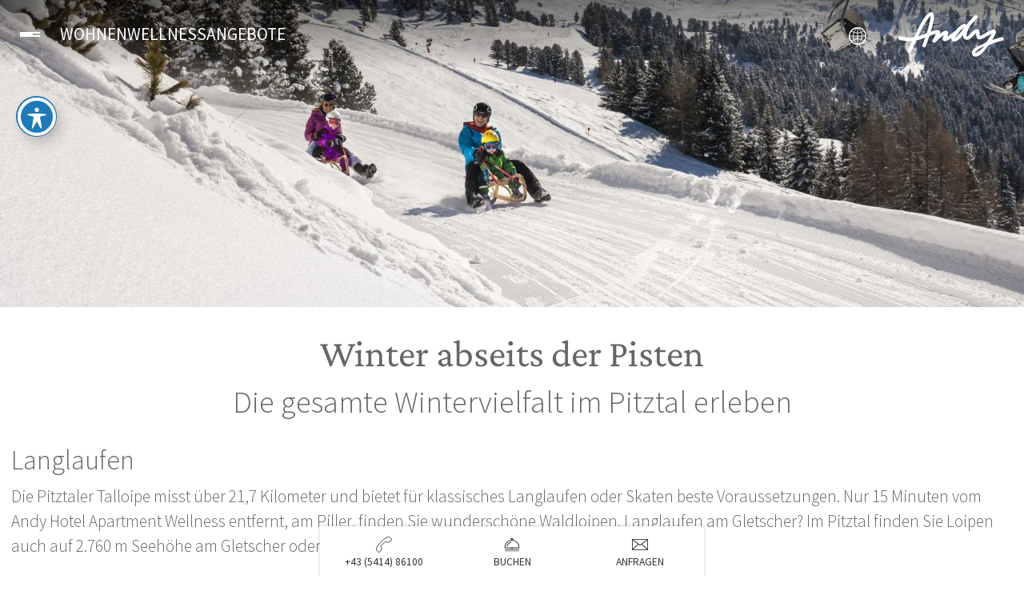

--- FILE ---
content_type: text/html; charset=UTF-8
request_url: https://www.hotelandy.com/de/pitztal-winter-aktiv/
body_size: 47373
content:
<!doctype html>
<html lang="de-DE" prefix="og: https://ogp.me/ns#">
<head>
<title>Pitztal - mehr als Ski | Hotel Andy Jerzens</title>
<meta charset="utf-8" />
<meta name="viewport" content="width=device-width, initial-scale=1.0, maximum-scale=5.0" />
<link rel="shortcut icon" href="">
<link rel="alternate" hreflang="de-de" href="https://www.hotelandy.com/de/pitztal-winter-aktiv/" />
<link rel="alternate" hreflang="en-us" href="https://www.hotelandy.com/en/off-the-slopes-pitztal/" />
<link rel="alternate" hreflang="x-default" href="https://www.hotelandy.com/de/pitztal-winter-aktiv/" />
<!-- Suchmaschinen-Optimierung durch Rank Math PRO - https://rankmath.com/ -->
<meta name="description" content="Die gesamte Wintervielfalt im Pitztal erleben: Auch abseits der Pisten zeigt sich der Winter von der besten Seite!"/>
<meta name="robots" content="follow, index, max-snippet:-1, max-video-preview:-1, max-image-preview:large"/>
<link rel="canonical" href="https://www.hotelandy.com/de/pitztal-winter-aktiv/" />
<meta property="og:locale" content="de_DE" />
<meta property="og:type" content="article" />
<meta property="og:title" content="Pitztal - mehr als Ski | Hotel Andy Jerzens" />
<meta property="og:description" content="Die gesamte Wintervielfalt im Pitztal erleben: Auch abseits der Pisten zeigt sich der Winter von der besten Seite!" />
<meta property="og:url" content="https://www.hotelandy.com/de/pitztal-winter-aktiv/" />
<meta property="og:site_name" content="Hotel Andy Jerzens" />
<meta property="article:publisher" content="https://www.facebook.com/andy.pitztal" />
<meta property="article:section" content="Hotel Andy" />
<meta property="og:updated_time" content="2022-06-21T09:18:47+02:00" />
<meta property="og:image" content="https://www.hotelandy.com/wp-content/uploads/2019/01/rodeln_hochzeiger_winter-familie.jpg" />
<meta property="og:image:secure_url" content="https://www.hotelandy.com/wp-content/uploads/2019/01/rodeln_hochzeiger_winter-familie.jpg" />
<meta property="og:image:width" content="1920" />
<meta property="og:image:height" content="1080" />
<meta property="og:image:alt" content="Pitztal &#8211; mehr als Ski" />
<meta property="og:image:type" content="image/jpeg" />
<meta property="article:published_time" content="2017-02-06T10:41:43+01:00" />
<meta property="article:modified_time" content="2022-06-21T09:18:47+02:00" />
<meta name="twitter:card" content="summary_large_image" />
<meta name="twitter:title" content="Pitztal - mehr als Ski | Hotel Andy Jerzens" />
<meta name="twitter:description" content="Die gesamte Wintervielfalt im Pitztal erleben: Auch abseits der Pisten zeigt sich der Winter von der besten Seite!" />
<meta name="twitter:image" content="https://www.hotelandy.com/wp-content/uploads/2019/01/rodeln_hochzeiger_winter-familie.jpg" />
<meta name="twitter:label1" content="Verfasst von" />
<meta name="twitter:data1" content="hotel.andy" />
<meta name="twitter:label2" content="Lesedauer" />
<meta name="twitter:data2" content="2 Minuten" />
<script type="application/ld+json" class="rank-math-schema">{"@context":"https://schema.org","@graph":[{"@type":"Place","@id":"https://www.hotelandy.com/de/#place/","geo":{"@type":"GeoCoordinates","latitude":"47.15387059835231","longitude":" 10.75718450952317"},"hasMap":"https://www.google.com/maps/search/?api=1&amp;query=47.15387059835231, 10.75718450952317","address":{"@type":"PostalAddress","streetAddress":"Liss 244","addressLocality":"Jerzens","addressRegion":"Tirol","postalCode":"6474","addressCountry":"Austria"}},{"@type":["Hotel","Organization"],"@id":"https://www.hotelandy.com/de/#organization/","name":"Hotel Andy Jerzens","url":"https://www.hotelandy.com/de/","sameAs":["https://www.facebook.com/andy.pitztal"],"address":{"@type":"PostalAddress","streetAddress":"Liss 244","addressLocality":"Jerzens","addressRegion":"Tirol","postalCode":"6474","addressCountry":"Austria"},"logo":{"@type":"ImageObject","@id":"https://www.hotelandy.com/de/#logo/","url":"https://www.hotelandy.com/wp-content/uploads/2022/10/andy-logo.svg","contentUrl":"https://www.hotelandy.com/wp-content/uploads/2022/10/andy-logo.svg","caption":"Hotel Andy Jerzens","inLanguage":"de"},"priceRange":"$$","location":{"@id":"https://www.hotelandy.com/de/#place/"},"image":{"@id":"https://www.hotelandy.com/de/#logo/"},"telephone":"+43541486100"},{"@type":"WebSite","@id":"https://www.hotelandy.com/de/#website/","url":"https://www.hotelandy.com/de/","name":"Hotel Andy Jerzens","publisher":{"@id":"https://www.hotelandy.com/de/#organization/"},"inLanguage":"de"},{"@type":"ImageObject","@id":"https://www.hotelandy.com/wp-content/uploads/2019/01/rodeln_hochzeiger_winter-familie.jpg","url":"https://www.hotelandy.com/wp-content/uploads/2019/01/rodeln_hochzeiger_winter-familie.jpg","width":"1920","height":"1080","inLanguage":"de"},{"@type":"WebPage","@id":"https://www.hotelandy.com/de/pitztal-winter-aktiv/#webpage","url":"https://www.hotelandy.com/de/pitztal-winter-aktiv/","name":"Pitztal - mehr als Ski | Hotel Andy Jerzens","datePublished":"2017-02-06T10:41:43+01:00","dateModified":"2022-06-21T09:18:47+02:00","isPartOf":{"@id":"https://www.hotelandy.com/de/#website/"},"primaryImageOfPage":{"@id":"https://www.hotelandy.com/wp-content/uploads/2019/01/rodeln_hochzeiger_winter-familie.jpg"},"inLanguage":"de"},{"@type":"Person","@id":"https://www.hotelandy.com/de/pitztal-winter-aktiv/#author","name":"hotel.andy","image":{"@type":"ImageObject","@id":"https://secure.gravatar.com/avatar/eafeaecbdec95cb8b6ab9d5a9c74430b7e9c2b6759c407a3d3ac54e1a59b207b?s=96&amp;d=mm&amp;r=g","url":"https://secure.gravatar.com/avatar/eafeaecbdec95cb8b6ab9d5a9c74430b7e9c2b6759c407a3d3ac54e1a59b207b?s=96&amp;d=mm&amp;r=g","caption":"hotel.andy","inLanguage":"de"},"worksFor":{"@id":"https://www.hotelandy.com/de/#organization/"}},{"@type":"Article","headline":"Pitztal - mehr als Ski | Hotel Andy Jerzens","datePublished":"2017-02-06T10:41:43+01:00","dateModified":"2022-06-21T09:18:47+02:00","author":{"@id":"https://www.hotelandy.com/de/pitztal-winter-aktiv/#author","name":"hotel.andy"},"publisher":{"@id":"https://www.hotelandy.com/de/#organization/"},"description":"Die gesamte Wintervielfalt im Pitztal erleben: Auch abseits der Pisten zeigt sich der Winter von der besten Seite!","name":"Pitztal - mehr als Ski | Hotel Andy Jerzens","@id":"https://www.hotelandy.com/de/pitztal-winter-aktiv/#richSnippet","isPartOf":{"@id":"https://www.hotelandy.com/de/pitztal-winter-aktiv/#webpage"},"image":{"@id":"https://www.hotelandy.com/wp-content/uploads/2019/01/rodeln_hochzeiger_winter-familie.jpg"},"inLanguage":"de","mainEntityOfPage":{"@id":"https://www.hotelandy.com/de/pitztal-winter-aktiv/#webpage"}}]}</script>
<!-- /Rank Math WordPress SEO Plugin -->
<link rel='dns-prefetch' href='//fonts.googleapis.com' />
<link rel="alternate" title="oEmbed (JSON)" type="application/json+oembed" href="https://www.hotelandy.com/de/wp-json/oembed/1.0/embed?url=https%3A%2F%2Fwww.hotelandy.com%2Fde%2Fpitztal-winter-aktiv%2F" />
<link rel="alternate" title="oEmbed (XML)" type="text/xml+oembed" href="https://www.hotelandy.com/de/wp-json/oembed/1.0/embed?url=https%3A%2F%2Fwww.hotelandy.com%2Fde%2Fpitztal-winter-aktiv%2F&#038;format=xml" />
<style id='wp-img-auto-sizes-contain-inline-css' type='text/css'>
img:is([sizes=auto i],[sizes^="auto," i]){contain-intrinsic-size:3000px 1500px}
/*# sourceURL=wp-img-auto-sizes-contain-inline-css */
</style>
<link rel='stylesheet' id='am_hotelfolio_core-css' href='https://www.hotelandy.com/wp-content/plugins/am-hotelfolio-core/build/css/am-hotelfolio-core.css?ver=23.11.5' type='text/css' media='all' />
<style id='am_hotelfolio_core-inline-css' type='text/css'>
/* source-sans-pro-300 - latin */
@font-face {
font-family: 'Source Sans Pro';
font-style: normal;
font-weight: 300;
font-display: fallback;
src: local(''),
url('https://www.hotelandy.com/wp-content/uploads/2022/05/source-sans-pro-v19-latin-300.woff2') format('woff2'), /* Chrome 26+, Opera 23+, Firefox 39+ */
url('https://www.hotelandy.com/wp-content/uploads/2022/05/source-sans-pro-v19-latin-300.woff') format('woff'); /* Chrome 6+, Firefox 3.6+, IE 9+, Safari 5.1+ */
}
/* source-sans-pro-regular - latin */
@font-face {
font-family: 'Source Sans Pro';
font-style: normal;
font-weight: 400;
font-display: fallback;
src: local(''),
url('https://www.hotelandy.com/wp-content/uploads/2022/05/source-sans-pro-v19-latin-regular.woff2') format('woff2'), /* Chrome 26+, Opera 23+, Firefox 39+ */
url('https://www.hotelandy.com/wp-content/uploads/2022/05/source-sans-pro-v19-latin-regular.woff') format('woff'); /* Chrome 6+, Firefox 3.6+, IE 9+, Safari 5.1+ */
}
/* crimson-pro-regular - latin */
@font-face {
font-family: 'Crimson Pro';
font-style: normal;
font-weight: 400;
font-display: fallback;
src: local(''),
url('https://www.hotelandy.com/wp-content/uploads/2022/05/crimson-pro-v20-latin-regular.woff2') format('woff2'), /* Chrome 26+, Opera 23+, Firefox 39+ */
url('https://www.hotelandy.com/wp-content/uploads/2022/05/crimson-pro-v20-latin-regular.woff') format('woff'); /* Chrome 6+, Firefox 3.6+, IE 9+, Safari 5.1+ */
}
/*!
* Font Awesome Free 6.4.2 by @fontawesome - https://fontawesome.com
* License - https://fontawesome.com/license/free (Icons: CC BY 4.0, Fonts: SIL OFL 1.1, Code: MIT License)
* Copyright 2023 Fonticons, Inc.
*/
.fa{font-family:var(--fa-style-family,"Font Awesome 6 Free");font-weight:var(--fa-style,900)}.fa,.fa-brands,.fa-classic,.fa-regular,.fa-sharp,.fa-solid,.fab,.far,.fas{-moz-osx-font-smoothing:grayscale;-webkit-font-smoothing:antialiased;display:var(--fa-display,inline-block);font-style:normal;font-variant:normal;line-height:1;text-rendering:auto}.fa-classic,.fa-regular,.fa-solid,.far,.fas{font-family:"Font Awesome 6 Free"}.fa-brands,.fab{font-family:"Font Awesome 6 Brands"}.fa-1x{font-size:1em}.fa-2x{font-size:2em}.fa-3x{font-size:3em}.fa-4x{font-size:4em}.fa-5x{font-size:5em}.fa-6x{font-size:6em}.fa-7x{font-size:7em}.fa-8x{font-size:8em}.fa-9x{font-size:9em}.fa-10x{font-size:10em}.fa-2xs{font-size:.625em;line-height:.1em;vertical-align:.225em}.fa-xs{font-size:.75em;line-height:.08333em;vertical-align:.125em}.fa-sm{font-size:.875em;line-height:.07143em;vertical-align:.05357em}.fa-lg{font-size:1.25em;line-height:.05em;vertical-align:-.075em}.fa-xl{font-size:1.5em;line-height:.04167em;vertical-align:-.125em}.fa-2xl{font-size:2em;line-height:.03125em;vertical-align:-.1875em}.fa-fw{text-align:center;width:1.25em}.fa-ul{list-style-type:none;margin-left:var(--fa-li-margin,2.5em);padding-left:0}.fa-ul>li{position:relative}.fa-li{left:calc(var(--fa-li-width, 2em)*-1);position:absolute;text-align:center;width:var(--fa-li-width,2em);line-height:inherit}.fa-border{border-radius:var(--fa-border-radius,.1em);border:var(--fa-border-width,.08em) var(--fa-border-style,solid) var(--fa-border-color,#eee);padding:var(--fa-border-padding,.2em .25em .15em)}.fa-pull-left{float:left;margin-right:var(--fa-pull-margin,.3em)}.fa-pull-right{float:right;margin-left:var(--fa-pull-margin,.3em)}.fa-beat{-webkit-animation-name:fa-beat;animation-name:fa-beat;-webkit-animation-delay:var(--fa-animation-delay,0s);animation-delay:var(--fa-animation-delay,0s);-webkit-animation-direction:var(--fa-animation-direction,normal);animation-direction:var(--fa-animation-direction,normal);-webkit-animation-duration:var(--fa-animation-duration,1s);animation-duration:var(--fa-animation-duration,1s);-webkit-animation-iteration-count:var(--fa-animation-iteration-count,infinite);animation-iteration-count:var(--fa-animation-iteration-count,infinite);-webkit-animation-timing-function:var(--fa-animation-timing,ease-in-out);animation-timing-function:var(--fa-animation-timing,ease-in-out)}.fa-bounce{-webkit-animation-name:fa-bounce;animation-name:fa-bounce;-webkit-animation-delay:var(--fa-animation-delay,0s);animation-delay:var(--fa-animation-delay,0s);-webkit-animation-direction:var(--fa-animation-direction,normal);animation-direction:var(--fa-animation-direction,normal);-webkit-animation-duration:var(--fa-animation-duration,1s);animation-duration:var(--fa-animation-duration,1s);-webkit-animation-iteration-count:var(--fa-animation-iteration-count,infinite);animation-iteration-count:var(--fa-animation-iteration-count,infinite);-webkit-animation-timing-function:var(--fa-animation-timing,cubic-bezier(.28,.84,.42,1));animation-timing-function:var(--fa-animation-timing,cubic-bezier(.28,.84,.42,1))}.fa-fade{-webkit-animation-name:fa-fade;animation-name:fa-fade;-webkit-animation-iteration-count:var(--fa-animation-iteration-count,infinite);animation-iteration-count:var(--fa-animation-iteration-count,infinite);-webkit-animation-timing-function:var(--fa-animation-timing,cubic-bezier(.4,0,.6,1));animation-timing-function:var(--fa-animation-timing,cubic-bezier(.4,0,.6,1))}.fa-beat-fade,.fa-fade{-webkit-animation-delay:var(--fa-animation-delay,0s);animation-delay:var(--fa-animation-delay,0s);-webkit-animation-direction:var(--fa-animation-direction,normal);animation-direction:var(--fa-animation-direction,normal);-webkit-animation-duration:var(--fa-animation-duration,1s);animation-duration:var(--fa-animation-duration,1s)}.fa-beat-fade{-webkit-animation-name:fa-beat-fade;animation-name:fa-beat-fade;-webkit-animation-iteration-count:var(--fa-animation-iteration-count,infinite);animation-iteration-count:var(--fa-animation-iteration-count,infinite);-webkit-animation-timing-function:var(--fa-animation-timing,cubic-bezier(.4,0,.6,1));animation-timing-function:var(--fa-animation-timing,cubic-bezier(.4,0,.6,1))}.fa-flip{-webkit-animation-name:fa-flip;animation-name:fa-flip;-webkit-animation-delay:var(--fa-animation-delay,0s);animation-delay:var(--fa-animation-delay,0s);-webkit-animation-direction:var(--fa-animation-direction,normal);animation-direction:var(--fa-animation-direction,normal);-webkit-animation-duration:var(--fa-animation-duration,1s);animation-duration:var(--fa-animation-duration,1s);-webkit-animation-iteration-count:var(--fa-animation-iteration-count,infinite);animation-iteration-count:var(--fa-animation-iteration-count,infinite);-webkit-animation-timing-function:var(--fa-animation-timing,ease-in-out);animation-timing-function:var(--fa-animation-timing,ease-in-out)}.fa-shake{-webkit-animation-name:fa-shake;animation-name:fa-shake;-webkit-animation-duration:var(--fa-animation-duration,1s);animation-duration:var(--fa-animation-duration,1s);-webkit-animation-iteration-count:var(--fa-animation-iteration-count,infinite);animation-iteration-count:var(--fa-animation-iteration-count,infinite);-webkit-animation-timing-function:var(--fa-animation-timing,linear);animation-timing-function:var(--fa-animation-timing,linear)}.fa-shake,.fa-spin{-webkit-animation-delay:var(--fa-animation-delay,0s);animation-delay:var(--fa-animation-delay,0s);-webkit-animation-direction:var(--fa-animation-direction,normal);animation-direction:var(--fa-animation-direction,normal)}.fa-spin{-webkit-animation-name:fa-spin;animation-name:fa-spin;-webkit-animation-duration:var(--fa-animation-duration,2s);animation-duration:var(--fa-animation-duration,2s);-webkit-animation-iteration-count:var(--fa-animation-iteration-count,infinite);animation-iteration-count:var(--fa-animation-iteration-count,infinite);-webkit-animation-timing-function:var(--fa-animation-timing,linear);animation-timing-function:var(--fa-animation-timing,linear)}.fa-spin-reverse{--fa-animation-direction:reverse}.fa-pulse,.fa-spin-pulse{-webkit-animation-name:fa-spin;animation-name:fa-spin;-webkit-animation-direction:var(--fa-animation-direction,normal);animation-direction:var(--fa-animation-direction,normal);-webkit-animation-duration:var(--fa-animation-duration,1s);animation-duration:var(--fa-animation-duration,1s);-webkit-animation-iteration-count:var(--fa-animation-iteration-count,infinite);animation-iteration-count:var(--fa-animation-iteration-count,infinite);-webkit-animation-timing-function:var(--fa-animation-timing,steps(8));animation-timing-function:var(--fa-animation-timing,steps(8))}@media (prefers-reduced-motion:reduce){.fa-beat,.fa-beat-fade,.fa-bounce,.fa-fade,.fa-flip,.fa-pulse,.fa-shake,.fa-spin,.fa-spin-pulse{-webkit-animation-delay:-1ms;animation-delay:-1ms;-webkit-animation-duration:1ms;animation-duration:1ms;-webkit-animation-iteration-count:1;animation-iteration-count:1;-webkit-transition-delay:0s;transition-delay:0s;-webkit-transition-duration:0s;transition-duration:0s}}@-webkit-keyframes fa-beat{0%,90%{-webkit-transform:scale(1);transform:scale(1)}45%{-webkit-transform:scale(var(--fa-beat-scale,1.25));transform:scale(var(--fa-beat-scale,1.25))}}@keyframes fa-beat{0%,90%{-webkit-transform:scale(1);transform:scale(1)}45%{-webkit-transform:scale(var(--fa-beat-scale,1.25));transform:scale(var(--fa-beat-scale,1.25))}}@-webkit-keyframes fa-bounce{0%{-webkit-transform:scale(1) translateY(0);transform:scale(1) translateY(0)}10%{-webkit-transform:scale(var(--fa-bounce-start-scale-x,1.1),var(--fa-bounce-start-scale-y,.9)) translateY(0);transform:scale(var(--fa-bounce-start-scale-x,1.1),var(--fa-bounce-start-scale-y,.9)) translateY(0)}30%{-webkit-transform:scale(var(--fa-bounce-jump-scale-x,.9),var(--fa-bounce-jump-scale-y,1.1)) translateY(var(--fa-bounce-height,-.5em));transform:scale(var(--fa-bounce-jump-scale-x,.9),var(--fa-bounce-jump-scale-y,1.1)) translateY(var(--fa-bounce-height,-.5em))}50%{-webkit-transform:scale(var(--fa-bounce-land-scale-x,1.05),var(--fa-bounce-land-scale-y,.95)) translateY(0);transform:scale(var(--fa-bounce-land-scale-x,1.05),var(--fa-bounce-land-scale-y,.95)) translateY(0)}57%{-webkit-transform:scale(1) translateY(var(--fa-bounce-rebound,-.125em));transform:scale(1) translateY(var(--fa-bounce-rebound,-.125em))}64%{-webkit-transform:scale(1) translateY(0);transform:scale(1) translateY(0)}to{-webkit-transform:scale(1) translateY(0);transform:scale(1) translateY(0)}}@keyframes fa-bounce{0%{-webkit-transform:scale(1) translateY(0);transform:scale(1) translateY(0)}10%{-webkit-transform:scale(var(--fa-bounce-start-scale-x,1.1),var(--fa-bounce-start-scale-y,.9)) translateY(0);transform:scale(var(--fa-bounce-start-scale-x,1.1),var(--fa-bounce-start-scale-y,.9)) translateY(0)}30%{-webkit-transform:scale(var(--fa-bounce-jump-scale-x,.9),var(--fa-bounce-jump-scale-y,1.1)) translateY(var(--fa-bounce-height,-.5em));transform:scale(var(--fa-bounce-jump-scale-x,.9),var(--fa-bounce-jump-scale-y,1.1)) translateY(var(--fa-bounce-height,-.5em))}50%{-webkit-transform:scale(var(--fa-bounce-land-scale-x,1.05),var(--fa-bounce-land-scale-y,.95)) translateY(0);transform:scale(var(--fa-bounce-land-scale-x,1.05),var(--fa-bounce-land-scale-y,.95)) translateY(0)}57%{-webkit-transform:scale(1) translateY(var(--fa-bounce-rebound,-.125em));transform:scale(1) translateY(var(--fa-bounce-rebound,-.125em))}64%{-webkit-transform:scale(1) translateY(0);transform:scale(1) translateY(0)}to{-webkit-transform:scale(1) translateY(0);transform:scale(1) translateY(0)}}@-webkit-keyframes fa-fade{50%{opacity:var(--fa-fade-opacity,.4)}}@keyframes fa-fade{50%{opacity:var(--fa-fade-opacity,.4)}}@-webkit-keyframes fa-beat-fade{0%,to{opacity:var(--fa-beat-fade-opacity,.4);-webkit-transform:scale(1);transform:scale(1)}50%{opacity:1;-webkit-transform:scale(var(--fa-beat-fade-scale,1.125));transform:scale(var(--fa-beat-fade-scale,1.125))}}@keyframes fa-beat-fade{0%,to{opacity:var(--fa-beat-fade-opacity,.4);-webkit-transform:scale(1);transform:scale(1)}50%{opacity:1;-webkit-transform:scale(var(--fa-beat-fade-scale,1.125));transform:scale(var(--fa-beat-fade-scale,1.125))}}@-webkit-keyframes fa-flip{50%{-webkit-transform:rotate3d(var(--fa-flip-x,0),var(--fa-flip-y,1),var(--fa-flip-z,0),var(--fa-flip-angle,-180deg));transform:rotate3d(var(--fa-flip-x,0),var(--fa-flip-y,1),var(--fa-flip-z,0),var(--fa-flip-angle,-180deg))}}@keyframes fa-flip{50%{-webkit-transform:rotate3d(var(--fa-flip-x,0),var(--fa-flip-y,1),var(--fa-flip-z,0),var(--fa-flip-angle,-180deg));transform:rotate3d(var(--fa-flip-x,0),var(--fa-flip-y,1),var(--fa-flip-z,0),var(--fa-flip-angle,-180deg))}}@-webkit-keyframes fa-shake{0%{-webkit-transform:rotate(-15deg);transform:rotate(-15deg)}4%{-webkit-transform:rotate(15deg);transform:rotate(15deg)}8%,24%{-webkit-transform:rotate(-18deg);transform:rotate(-18deg)}12%,28%{-webkit-transform:rotate(18deg);transform:rotate(18deg)}16%{-webkit-transform:rotate(-22deg);transform:rotate(-22deg)}20%{-webkit-transform:rotate(22deg);transform:rotate(22deg)}32%{-webkit-transform:rotate(-12deg);transform:rotate(-12deg)}36%{-webkit-transform:rotate(12deg);transform:rotate(12deg)}40%,to{-webkit-transform:rotate(0deg);transform:rotate(0deg)}}@keyframes fa-shake{0%{-webkit-transform:rotate(-15deg);transform:rotate(-15deg)}4%{-webkit-transform:rotate(15deg);transform:rotate(15deg)}8%,24%{-webkit-transform:rotate(-18deg);transform:rotate(-18deg)}12%,28%{-webkit-transform:rotate(18deg);transform:rotate(18deg)}16%{-webkit-transform:rotate(-22deg);transform:rotate(-22deg)}20%{-webkit-transform:rotate(22deg);transform:rotate(22deg)}32%{-webkit-transform:rotate(-12deg);transform:rotate(-12deg)}36%{-webkit-transform:rotate(12deg);transform:rotate(12deg)}40%,to{-webkit-transform:rotate(0deg);transform:rotate(0deg)}}@-webkit-keyframes fa-spin{0%{-webkit-transform:rotate(0deg);transform:rotate(0deg)}to{-webkit-transform:rotate(1turn);transform:rotate(1turn)}}@keyframes fa-spin{0%{-webkit-transform:rotate(0deg);transform:rotate(0deg)}to{-webkit-transform:rotate(1turn);transform:rotate(1turn)}}.fa-rotate-90{-webkit-transform:rotate(90deg);transform:rotate(90deg)}.fa-rotate-180{-webkit-transform:rotate(180deg);transform:rotate(180deg)}.fa-rotate-270{-webkit-transform:rotate(270deg);transform:rotate(270deg)}.fa-flip-horizontal{-webkit-transform:scaleX(-1);transform:scaleX(-1)}.fa-flip-vertical{-webkit-transform:scaleY(-1);transform:scaleY(-1)}.fa-flip-both,.fa-flip-horizontal.fa-flip-vertical{-webkit-transform:scale(-1);transform:scale(-1)}.fa-rotate-by{-webkit-transform:rotate(var(--fa-rotate-angle,none));transform:rotate(var(--fa-rotate-angle,none))}.fa-stack{display:inline-block;height:2em;line-height:2em;position:relative;vertical-align:middle;width:2.5em}.fa-stack-1x,.fa-stack-2x{left:0;position:absolute;text-align:center;width:100%;z-index:var(--fa-stack-z-index,auto)}.fa-stack-1x{line-height:inherit}.fa-stack-2x{font-size:2em}.fa-inverse{color:var(--fa-inverse,#fff)}
.fa-0:before{content:"\30"}.fa-1:before{content:"\31"}.fa-2:before{content:"\32"}.fa-3:before{content:"\33"}.fa-4:before{content:"\34"}.fa-5:before{content:"\35"}.fa-6:before{content:"\36"}.fa-7:before{content:"\37"}.fa-8:before{content:"\38"}.fa-9:before{content:"\39"}.fa-fill-drip:before{content:"\f576"}.fa-arrows-to-circle:before{content:"\e4bd"}.fa-chevron-circle-right:before,.fa-circle-chevron-right:before{content:"\f138"}.fa-at:before{content:"\40"}.fa-trash-alt:before,.fa-trash-can:before{content:"\f2ed"}.fa-text-height:before{content:"\f034"}.fa-user-times:before,.fa-user-xmark:before{content:"\f235"}.fa-stethoscope:before{content:"\f0f1"}.fa-comment-alt:before,.fa-message:before{content:"\f27a"}.fa-info:before{content:"\f129"}.fa-compress-alt:before,.fa-down-left-and-up-right-to-center:before{content:"\f422"}.fa-explosion:before{content:"\e4e9"}.fa-file-alt:before,.fa-file-lines:before,.fa-file-text:before{content:"\f15c"}.fa-wave-square:before{content:"\f83e"}.fa-ring:before{content:"\f70b"}.fa-building-un:before{content:"\e4d9"}.fa-dice-three:before{content:"\f527"}.fa-calendar-alt:before,.fa-calendar-days:before{content:"\f073"}.fa-anchor-circle-check:before{content:"\e4aa"}.fa-building-circle-arrow-right:before{content:"\e4d1"}.fa-volleyball-ball:before,.fa-volleyball:before{content:"\f45f"}.fa-arrows-up-to-line:before{content:"\e4c2"}.fa-sort-desc:before,.fa-sort-down:before{content:"\f0dd"}.fa-circle-minus:before,.fa-minus-circle:before{content:"\f056"}.fa-door-open:before{content:"\f52b"}.fa-right-from-bracket:before,.fa-sign-out-alt:before{content:"\f2f5"}.fa-atom:before{content:"\f5d2"}.fa-soap:before{content:"\e06e"}.fa-heart-music-camera-bolt:before,.fa-icons:before{content:"\f86d"}.fa-microphone-alt-slash:before,.fa-microphone-lines-slash:before{content:"\f539"}.fa-bridge-circle-check:before{content:"\e4c9"}.fa-pump-medical:before{content:"\e06a"}.fa-fingerprint:before{content:"\f577"}.fa-hand-point-right:before{content:"\f0a4"}.fa-magnifying-glass-location:before,.fa-search-location:before{content:"\f689"}.fa-forward-step:before,.fa-step-forward:before{content:"\f051"}.fa-face-smile-beam:before,.fa-smile-beam:before{content:"\f5b8"}.fa-flag-checkered:before{content:"\f11e"}.fa-football-ball:before,.fa-football:before{content:"\f44e"}.fa-school-circle-exclamation:before{content:"\e56c"}.fa-crop:before{content:"\f125"}.fa-angle-double-down:before,.fa-angles-down:before{content:"\f103"}.fa-users-rectangle:before{content:"\e594"}.fa-people-roof:before{content:"\e537"}.fa-people-line:before{content:"\e534"}.fa-beer-mug-empty:before,.fa-beer:before{content:"\f0fc"}.fa-diagram-predecessor:before{content:"\e477"}.fa-arrow-up-long:before,.fa-long-arrow-up:before{content:"\f176"}.fa-burn:before,.fa-fire-flame-simple:before{content:"\f46a"}.fa-male:before,.fa-person:before{content:"\f183"}.fa-laptop:before{content:"\f109"}.fa-file-csv:before{content:"\f6dd"}.fa-menorah:before{content:"\f676"}.fa-truck-plane:before{content:"\e58f"}.fa-record-vinyl:before{content:"\f8d9"}.fa-face-grin-stars:before,.fa-grin-stars:before{content:"\f587"}.fa-bong:before{content:"\f55c"}.fa-pastafarianism:before,.fa-spaghetti-monster-flying:before{content:"\f67b"}.fa-arrow-down-up-across-line:before{content:"\e4af"}.fa-spoon:before,.fa-utensil-spoon:before{content:"\f2e5"}.fa-jar-wheat:before{content:"\e517"}.fa-envelopes-bulk:before,.fa-mail-bulk:before{content:"\f674"}.fa-file-circle-exclamation:before{content:"\e4eb"}.fa-circle-h:before,.fa-hospital-symbol:before{content:"\f47e"}.fa-pager:before{content:"\f815"}.fa-address-book:before,.fa-contact-book:before{content:"\f2b9"}.fa-strikethrough:before{content:"\f0cc"}.fa-k:before{content:"\4b"}.fa-landmark-flag:before{content:"\e51c"}.fa-pencil-alt:before,.fa-pencil:before{content:"\f303"}.fa-backward:before{content:"\f04a"}.fa-caret-right:before{content:"\f0da"}.fa-comments:before{content:"\f086"}.fa-file-clipboard:before,.fa-paste:before{content:"\f0ea"}.fa-code-pull-request:before{content:"\e13c"}.fa-clipboard-list:before{content:"\f46d"}.fa-truck-loading:before,.fa-truck-ramp-box:before{content:"\f4de"}.fa-user-check:before{content:"\f4fc"}.fa-vial-virus:before{content:"\e597"}.fa-sheet-plastic:before{content:"\e571"}.fa-blog:before{content:"\f781"}.fa-user-ninja:before{content:"\f504"}.fa-person-arrow-up-from-line:before{content:"\e539"}.fa-scroll-torah:before,.fa-torah:before{content:"\f6a0"}.fa-broom-ball:before,.fa-quidditch-broom-ball:before,.fa-quidditch:before{content:"\f458"}.fa-toggle-off:before{content:"\f204"}.fa-archive:before,.fa-box-archive:before{content:"\f187"}.fa-person-drowning:before{content:"\e545"}.fa-arrow-down-9-1:before,.fa-sort-numeric-desc:before,.fa-sort-numeric-down-alt:before{content:"\f886"}.fa-face-grin-tongue-squint:before,.fa-grin-tongue-squint:before{content:"\f58a"}.fa-spray-can:before{content:"\f5bd"}.fa-truck-monster:before{content:"\f63b"}.fa-w:before{content:"\57"}.fa-earth-africa:before,.fa-globe-africa:before{content:"\f57c"}.fa-rainbow:before{content:"\f75b"}.fa-circle-notch:before{content:"\f1ce"}.fa-tablet-alt:before,.fa-tablet-screen-button:before{content:"\f3fa"}.fa-paw:before{content:"\f1b0"}.fa-cloud:before{content:"\f0c2"}.fa-trowel-bricks:before{content:"\e58a"}.fa-face-flushed:before,.fa-flushed:before{content:"\f579"}.fa-hospital-user:before{content:"\f80d"}.fa-tent-arrow-left-right:before{content:"\e57f"}.fa-gavel:before,.fa-legal:before{content:"\f0e3"}.fa-binoculars:before{content:"\f1e5"}.fa-microphone-slash:before{content:"\f131"}.fa-box-tissue:before{content:"\e05b"}.fa-motorcycle:before{content:"\f21c"}.fa-bell-concierge:before,.fa-concierge-bell:before{content:"\f562"}.fa-pen-ruler:before,.fa-pencil-ruler:before{content:"\f5ae"}.fa-people-arrows-left-right:before,.fa-people-arrows:before{content:"\e068"}.fa-mars-and-venus-burst:before{content:"\e523"}.fa-caret-square-right:before,.fa-square-caret-right:before{content:"\f152"}.fa-cut:before,.fa-scissors:before{content:"\f0c4"}.fa-sun-plant-wilt:before{content:"\e57a"}.fa-toilets-portable:before{content:"\e584"}.fa-hockey-puck:before{content:"\f453"}.fa-table:before{content:"\f0ce"}.fa-magnifying-glass-arrow-right:before{content:"\e521"}.fa-digital-tachograph:before,.fa-tachograph-digital:before{content:"\f566"}.fa-users-slash:before{content:"\e073"}.fa-clover:before{content:"\e139"}.fa-mail-reply:before,.fa-reply:before{content:"\f3e5"}.fa-star-and-crescent:before{content:"\f699"}.fa-house-fire:before{content:"\e50c"}.fa-minus-square:before,.fa-square-minus:before{content:"\f146"}.fa-helicopter:before{content:"\f533"}.fa-compass:before{content:"\f14e"}.fa-caret-square-down:before,.fa-square-caret-down:before{content:"\f150"}.fa-file-circle-question:before{content:"\e4ef"}.fa-laptop-code:before{content:"\f5fc"}.fa-swatchbook:before{content:"\f5c3"}.fa-prescription-bottle:before{content:"\f485"}.fa-bars:before,.fa-navicon:before{content:"\f0c9"}.fa-people-group:before{content:"\e533"}.fa-hourglass-3:before,.fa-hourglass-end:before{content:"\f253"}.fa-heart-broken:before,.fa-heart-crack:before{content:"\f7a9"}.fa-external-link-square-alt:before,.fa-square-up-right:before{content:"\f360"}.fa-face-kiss-beam:before,.fa-kiss-beam:before{content:"\f597"}.fa-film:before{content:"\f008"}.fa-ruler-horizontal:before{content:"\f547"}.fa-people-robbery:before{content:"\e536"}.fa-lightbulb:before{content:"\f0eb"}.fa-caret-left:before{content:"\f0d9"}.fa-circle-exclamation:before,.fa-exclamation-circle:before{content:"\f06a"}.fa-school-circle-xmark:before{content:"\e56d"}.fa-arrow-right-from-bracket:before,.fa-sign-out:before{content:"\f08b"}.fa-chevron-circle-down:before,.fa-circle-chevron-down:before{content:"\f13a"}.fa-unlock-alt:before,.fa-unlock-keyhole:before{content:"\f13e"}.fa-cloud-showers-heavy:before{content:"\f740"}.fa-headphones-alt:before,.fa-headphones-simple:before{content:"\f58f"}.fa-sitemap:before{content:"\f0e8"}.fa-circle-dollar-to-slot:before,.fa-donate:before{content:"\f4b9"}.fa-memory:before{content:"\f538"}.fa-road-spikes:before{content:"\e568"}.fa-fire-burner:before{content:"\e4f1"}.fa-flag:before{content:"\f024"}.fa-hanukiah:before{content:"\f6e6"}.fa-feather:before{content:"\f52d"}.fa-volume-down:before,.fa-volume-low:before{content:"\f027"}.fa-comment-slash:before{content:"\f4b3"}.fa-cloud-sun-rain:before{content:"\f743"}.fa-compress:before{content:"\f066"}.fa-wheat-alt:before,.fa-wheat-awn:before{content:"\e2cd"}.fa-ankh:before{content:"\f644"}.fa-hands-holding-child:before{content:"\e4fa"}.fa-asterisk:before{content:"\2a"}.fa-check-square:before,.fa-square-check:before{content:"\f14a"}.fa-peseta-sign:before{content:"\e221"}.fa-header:before,.fa-heading:before{content:"\f1dc"}.fa-ghost:before{content:"\f6e2"}.fa-list-squares:before,.fa-list:before{content:"\f03a"}.fa-phone-square-alt:before,.fa-square-phone-flip:before{content:"\f87b"}.fa-cart-plus:before{content:"\f217"}.fa-gamepad:before{content:"\f11b"}.fa-circle-dot:before,.fa-dot-circle:before{content:"\f192"}.fa-dizzy:before,.fa-face-dizzy:before{content:"\f567"}.fa-egg:before{content:"\f7fb"}.fa-house-medical-circle-xmark:before{content:"\e513"}.fa-campground:before{content:"\f6bb"}.fa-folder-plus:before{content:"\f65e"}.fa-futbol-ball:before,.fa-futbol:before,.fa-soccer-ball:before{content:"\f1e3"}.fa-paint-brush:before,.fa-paintbrush:before{content:"\f1fc"}.fa-lock:before{content:"\f023"}.fa-gas-pump:before{content:"\f52f"}.fa-hot-tub-person:before,.fa-hot-tub:before{content:"\f593"}.fa-map-location:before,.fa-map-marked:before{content:"\f59f"}.fa-house-flood-water:before{content:"\e50e"}.fa-tree:before{content:"\f1bb"}.fa-bridge-lock:before{content:"\e4cc"}.fa-sack-dollar:before{content:"\f81d"}.fa-edit:before,.fa-pen-to-square:before{content:"\f044"}.fa-car-side:before{content:"\f5e4"}.fa-share-alt:before,.fa-share-nodes:before{content:"\f1e0"}.fa-heart-circle-minus:before{content:"\e4ff"}.fa-hourglass-2:before,.fa-hourglass-half:before{content:"\f252"}.fa-microscope:before{content:"\f610"}.fa-sink:before{content:"\e06d"}.fa-bag-shopping:before,.fa-shopping-bag:before{content:"\f290"}.fa-arrow-down-z-a:before,.fa-sort-alpha-desc:before,.fa-sort-alpha-down-alt:before{content:"\f881"}.fa-mitten:before{content:"\f7b5"}.fa-person-rays:before{content:"\e54d"}.fa-users:before{content:"\f0c0"}.fa-eye-slash:before{content:"\f070"}.fa-flask-vial:before{content:"\e4f3"}.fa-hand-paper:before,.fa-hand:before{content:"\f256"}.fa-om:before{content:"\f679"}.fa-worm:before{content:"\e599"}.fa-house-circle-xmark:before{content:"\e50b"}.fa-plug:before{content:"\f1e6"}.fa-chevron-up:before{content:"\f077"}.fa-hand-spock:before{content:"\f259"}.fa-stopwatch:before{content:"\f2f2"}.fa-face-kiss:before,.fa-kiss:before{content:"\f596"}.fa-bridge-circle-xmark:before{content:"\e4cb"}.fa-face-grin-tongue:before,.fa-grin-tongue:before{content:"\f589"}.fa-chess-bishop:before{content:"\f43a"}.fa-face-grin-wink:before,.fa-grin-wink:before{content:"\f58c"}.fa-deaf:before,.fa-deafness:before,.fa-ear-deaf:before,.fa-hard-of-hearing:before{content:"\f2a4"}.fa-road-circle-check:before{content:"\e564"}.fa-dice-five:before{content:"\f523"}.fa-rss-square:before,.fa-square-rss:before{content:"\f143"}.fa-land-mine-on:before{content:"\e51b"}.fa-i-cursor:before{content:"\f246"}.fa-stamp:before{content:"\f5bf"}.fa-stairs:before{content:"\e289"}.fa-i:before{content:"\49"}.fa-hryvnia-sign:before,.fa-hryvnia:before{content:"\f6f2"}.fa-pills:before{content:"\f484"}.fa-face-grin-wide:before,.fa-grin-alt:before{content:"\f581"}.fa-tooth:before{content:"\f5c9"}.fa-v:before{content:"\56"}.fa-bangladeshi-taka-sign:before{content:"\e2e6"}.fa-bicycle:before{content:"\f206"}.fa-rod-asclepius:before,.fa-rod-snake:before,.fa-staff-aesculapius:before,.fa-staff-snake:before{content:"\e579"}.fa-head-side-cough-slash:before{content:"\e062"}.fa-ambulance:before,.fa-truck-medical:before{content:"\f0f9"}.fa-wheat-awn-circle-exclamation:before{content:"\e598"}.fa-snowman:before{content:"\f7d0"}.fa-mortar-pestle:before{content:"\f5a7"}.fa-road-barrier:before{content:"\e562"}.fa-school:before{content:"\f549"}.fa-igloo:before{content:"\f7ae"}.fa-joint:before{content:"\f595"}.fa-angle-right:before{content:"\f105"}.fa-horse:before{content:"\f6f0"}.fa-q:before{content:"\51"}.fa-g:before{content:"\47"}.fa-notes-medical:before{content:"\f481"}.fa-temperature-2:before,.fa-temperature-half:before,.fa-thermometer-2:before,.fa-thermometer-half:before{content:"\f2c9"}.fa-dong-sign:before{content:"\e169"}.fa-capsules:before{content:"\f46b"}.fa-poo-bolt:before,.fa-poo-storm:before{content:"\f75a"}.fa-face-frown-open:before,.fa-frown-open:before{content:"\f57a"}.fa-hand-point-up:before{content:"\f0a6"}.fa-money-bill:before{content:"\f0d6"}.fa-bookmark:before{content:"\f02e"}.fa-align-justify:before{content:"\f039"}.fa-umbrella-beach:before{content:"\f5ca"}.fa-helmet-un:before{content:"\e503"}.fa-bullseye:before{content:"\f140"}.fa-bacon:before{content:"\f7e5"}.fa-hand-point-down:before{content:"\f0a7"}.fa-arrow-up-from-bracket:before{content:"\e09a"}.fa-folder-blank:before,.fa-folder:before{content:"\f07b"}.fa-file-medical-alt:before,.fa-file-waveform:before{content:"\f478"}.fa-radiation:before{content:"\f7b9"}.fa-chart-simple:before{content:"\e473"}.fa-mars-stroke:before{content:"\f229"}.fa-vial:before{content:"\f492"}.fa-dashboard:before,.fa-gauge-med:before,.fa-gauge:before,.fa-tachometer-alt-average:before{content:"\f624"}.fa-magic-wand-sparkles:before,.fa-wand-magic-sparkles:before{content:"\e2ca"}.fa-e:before{content:"\45"}.fa-pen-alt:before,.fa-pen-clip:before{content:"\f305"}.fa-bridge-circle-exclamation:before{content:"\e4ca"}.fa-user:before{content:"\f007"}.fa-school-circle-check:before{content:"\e56b"}.fa-dumpster:before{content:"\f793"}.fa-shuttle-van:before,.fa-van-shuttle:before{content:"\f5b6"}.fa-building-user:before{content:"\e4da"}.fa-caret-square-left:before,.fa-square-caret-left:before{content:"\f191"}.fa-highlighter:before{content:"\f591"}.fa-key:before{content:"\f084"}.fa-bullhorn:before{content:"\f0a1"}.fa-globe:before{content:"\f0ac"}.fa-synagogue:before{content:"\f69b"}.fa-person-half-dress:before{content:"\e548"}.fa-road-bridge:before{content:"\e563"}.fa-location-arrow:before{content:"\f124"}.fa-c:before{content:"\43"}.fa-tablet-button:before{content:"\f10a"}.fa-building-lock:before{content:"\e4d6"}.fa-pizza-slice:before{content:"\f818"}.fa-money-bill-wave:before{content:"\f53a"}.fa-area-chart:before,.fa-chart-area:before{content:"\f1fe"}.fa-house-flag:before{content:"\e50d"}.fa-person-circle-minus:before{content:"\e540"}.fa-ban:before,.fa-cancel:before{content:"\f05e"}.fa-camera-rotate:before{content:"\e0d8"}.fa-air-freshener:before,.fa-spray-can-sparkles:before{content:"\f5d0"}.fa-star:before{content:"\f005"}.fa-repeat:before{content:"\f363"}.fa-cross:before{content:"\f654"}.fa-box:before{content:"\f466"}.fa-venus-mars:before{content:"\f228"}.fa-arrow-pointer:before,.fa-mouse-pointer:before{content:"\f245"}.fa-expand-arrows-alt:before,.fa-maximize:before{content:"\f31e"}.fa-charging-station:before{content:"\f5e7"}.fa-shapes:before,.fa-triangle-circle-square:before{content:"\f61f"}.fa-random:before,.fa-shuffle:before{content:"\f074"}.fa-person-running:before,.fa-running:before{content:"\f70c"}.fa-mobile-retro:before{content:"\e527"}.fa-grip-lines-vertical:before{content:"\f7a5"}.fa-spider:before{content:"\f717"}.fa-hands-bound:before{content:"\e4f9"}.fa-file-invoice-dollar:before{content:"\f571"}.fa-plane-circle-exclamation:before{content:"\e556"}.fa-x-ray:before{content:"\f497"}.fa-spell-check:before{content:"\f891"}.fa-slash:before{content:"\f715"}.fa-computer-mouse:before,.fa-mouse:before{content:"\f8cc"}.fa-arrow-right-to-bracket:before,.fa-sign-in:before{content:"\f090"}.fa-shop-slash:before,.fa-store-alt-slash:before{content:"\e070"}.fa-server:before{content:"\f233"}.fa-virus-covid-slash:before{content:"\e4a9"}.fa-shop-lock:before{content:"\e4a5"}.fa-hourglass-1:before,.fa-hourglass-start:before{content:"\f251"}.fa-blender-phone:before{content:"\f6b6"}.fa-building-wheat:before{content:"\e4db"}.fa-person-breastfeeding:before{content:"\e53a"}.fa-right-to-bracket:before,.fa-sign-in-alt:before{content:"\f2f6"}.fa-venus:before{content:"\f221"}.fa-passport:before{content:"\f5ab"}.fa-heart-pulse:before,.fa-heartbeat:before{content:"\f21e"}.fa-people-carry-box:before,.fa-people-carry:before{content:"\f4ce"}.fa-temperature-high:before{content:"\f769"}.fa-microchip:before{content:"\f2db"}.fa-crown:before{content:"\f521"}.fa-weight-hanging:before{content:"\f5cd"}.fa-xmarks-lines:before{content:"\e59a"}.fa-file-prescription:before{content:"\f572"}.fa-weight-scale:before,.fa-weight:before{content:"\f496"}.fa-user-friends:before,.fa-user-group:before{content:"\f500"}.fa-arrow-up-a-z:before,.fa-sort-alpha-up:before{content:"\f15e"}.fa-chess-knight:before{content:"\f441"}.fa-face-laugh-squint:before,.fa-laugh-squint:before{content:"\f59b"}.fa-wheelchair:before{content:"\f193"}.fa-arrow-circle-up:before,.fa-circle-arrow-up:before{content:"\f0aa"}.fa-toggle-on:before{content:"\f205"}.fa-person-walking:before,.fa-walking:before{content:"\f554"}.fa-l:before{content:"\4c"}.fa-fire:before{content:"\f06d"}.fa-bed-pulse:before,.fa-procedures:before{content:"\f487"}.fa-shuttle-space:before,.fa-space-shuttle:before{content:"\f197"}.fa-face-laugh:before,.fa-laugh:before{content:"\f599"}.fa-folder-open:before{content:"\f07c"}.fa-heart-circle-plus:before{content:"\e500"}.fa-code-fork:before{content:"\e13b"}.fa-city:before{content:"\f64f"}.fa-microphone-alt:before,.fa-microphone-lines:before{content:"\f3c9"}.fa-pepper-hot:before{content:"\f816"}.fa-unlock:before{content:"\f09c"}.fa-colon-sign:before{content:"\e140"}.fa-headset:before{content:"\f590"}.fa-store-slash:before{content:"\e071"}.fa-road-circle-xmark:before{content:"\e566"}.fa-user-minus:before{content:"\f503"}.fa-mars-stroke-up:before,.fa-mars-stroke-v:before{content:"\f22a"}.fa-champagne-glasses:before,.fa-glass-cheers:before{content:"\f79f"}.fa-clipboard:before{content:"\f328"}.fa-house-circle-exclamation:before{content:"\e50a"}.fa-file-arrow-up:before,.fa-file-upload:before{content:"\f574"}.fa-wifi-3:before,.fa-wifi-strong:before,.fa-wifi:before{content:"\f1eb"}.fa-bath:before,.fa-bathtub:before{content:"\f2cd"}.fa-underline:before{content:"\f0cd"}.fa-user-edit:before,.fa-user-pen:before{content:"\f4ff"}.fa-signature:before{content:"\f5b7"}.fa-stroopwafel:before{content:"\f551"}.fa-bold:before{content:"\f032"}.fa-anchor-lock:before{content:"\e4ad"}.fa-building-ngo:before{content:"\e4d7"}.fa-manat-sign:before{content:"\e1d5"}.fa-not-equal:before{content:"\f53e"}.fa-border-style:before,.fa-border-top-left:before{content:"\f853"}.fa-map-location-dot:before,.fa-map-marked-alt:before{content:"\f5a0"}.fa-jedi:before{content:"\f669"}.fa-poll:before,.fa-square-poll-vertical:before{content:"\f681"}.fa-mug-hot:before{content:"\f7b6"}.fa-battery-car:before,.fa-car-battery:before{content:"\f5df"}.fa-gift:before{content:"\f06b"}.fa-dice-two:before{content:"\f528"}.fa-chess-queen:before{content:"\f445"}.fa-glasses:before{content:"\f530"}.fa-chess-board:before{content:"\f43c"}.fa-building-circle-check:before{content:"\e4d2"}.fa-person-chalkboard:before{content:"\e53d"}.fa-mars-stroke-h:before,.fa-mars-stroke-right:before{content:"\f22b"}.fa-hand-back-fist:before,.fa-hand-rock:before{content:"\f255"}.fa-caret-square-up:before,.fa-square-caret-up:before{content:"\f151"}.fa-cloud-showers-water:before{content:"\e4e4"}.fa-bar-chart:before,.fa-chart-bar:before{content:"\f080"}.fa-hands-bubbles:before,.fa-hands-wash:before{content:"\e05e"}.fa-less-than-equal:before{content:"\f537"}.fa-train:before{content:"\f238"}.fa-eye-low-vision:before,.fa-low-vision:before{content:"\f2a8"}.fa-crow:before{content:"\f520"}.fa-sailboat:before{content:"\e445"}.fa-window-restore:before{content:"\f2d2"}.fa-plus-square:before,.fa-square-plus:before{content:"\f0fe"}.fa-torii-gate:before{content:"\f6a1"}.fa-frog:before{content:"\f52e"}.fa-bucket:before{content:"\e4cf"}.fa-image:before{content:"\f03e"}.fa-microphone:before{content:"\f130"}.fa-cow:before{content:"\f6c8"}.fa-caret-up:before{content:"\f0d8"}.fa-screwdriver:before{content:"\f54a"}.fa-folder-closed:before{content:"\e185"}.fa-house-tsunami:before{content:"\e515"}.fa-square-nfi:before{content:"\e576"}.fa-arrow-up-from-ground-water:before{content:"\e4b5"}.fa-glass-martini-alt:before,.fa-martini-glass:before{content:"\f57b"}.fa-rotate-back:before,.fa-rotate-backward:before,.fa-rotate-left:before,.fa-undo-alt:before{content:"\f2ea"}.fa-columns:before,.fa-table-columns:before{content:"\f0db"}.fa-lemon:before{content:"\f094"}.fa-head-side-mask:before{content:"\e063"}.fa-handshake:before{content:"\f2b5"}.fa-gem:before{content:"\f3a5"}.fa-dolly-box:before,.fa-dolly:before{content:"\f472"}.fa-smoking:before{content:"\f48d"}.fa-compress-arrows-alt:before,.fa-minimize:before{content:"\f78c"}.fa-monument:before{content:"\f5a6"}.fa-snowplow:before{content:"\f7d2"}.fa-angle-double-right:before,.fa-angles-right:before{content:"\f101"}.fa-cannabis:before{content:"\f55f"}.fa-circle-play:before,.fa-play-circle:before{content:"\f144"}.fa-tablets:before{content:"\f490"}.fa-ethernet:before{content:"\f796"}.fa-eur:before,.fa-euro-sign:before,.fa-euro:before{content:"\f153"}.fa-chair:before{content:"\f6c0"}.fa-check-circle:before,.fa-circle-check:before{content:"\f058"}.fa-circle-stop:before,.fa-stop-circle:before{content:"\f28d"}.fa-compass-drafting:before,.fa-drafting-compass:before{content:"\f568"}.fa-plate-wheat:before{content:"\e55a"}.fa-icicles:before{content:"\f7ad"}.fa-person-shelter:before{content:"\e54f"}.fa-neuter:before{content:"\f22c"}.fa-id-badge:before{content:"\f2c1"}.fa-marker:before{content:"\f5a1"}.fa-face-laugh-beam:before,.fa-laugh-beam:before{content:"\f59a"}.fa-helicopter-symbol:before{content:"\e502"}.fa-universal-access:before{content:"\f29a"}.fa-chevron-circle-up:before,.fa-circle-chevron-up:before{content:"\f139"}.fa-lari-sign:before{content:"\e1c8"}.fa-volcano:before{content:"\f770"}.fa-person-walking-dashed-line-arrow-right:before{content:"\e553"}.fa-gbp:before,.fa-pound-sign:before,.fa-sterling-sign:before{content:"\f154"}.fa-viruses:before{content:"\e076"}.fa-square-person-confined:before{content:"\e577"}.fa-user-tie:before{content:"\f508"}.fa-arrow-down-long:before,.fa-long-arrow-down:before{content:"\f175"}.fa-tent-arrow-down-to-line:before{content:"\e57e"}.fa-certificate:before{content:"\f0a3"}.fa-mail-reply-all:before,.fa-reply-all:before{content:"\f122"}.fa-suitcase:before{content:"\f0f2"}.fa-person-skating:before,.fa-skating:before{content:"\f7c5"}.fa-filter-circle-dollar:before,.fa-funnel-dollar:before{content:"\f662"}.fa-camera-retro:before{content:"\f083"}.fa-arrow-circle-down:before,.fa-circle-arrow-down:before{content:"\f0ab"}.fa-arrow-right-to-file:before,.fa-file-import:before{content:"\f56f"}.fa-external-link-square:before,.fa-square-arrow-up-right:before{content:"\f14c"}.fa-box-open:before{content:"\f49e"}.fa-scroll:before{content:"\f70e"}.fa-spa:before{content:"\f5bb"}.fa-location-pin-lock:before{content:"\e51f"}.fa-pause:before{content:"\f04c"}.fa-hill-avalanche:before{content:"\e507"}.fa-temperature-0:before,.fa-temperature-empty:before,.fa-thermometer-0:before,.fa-thermometer-empty:before{content:"\f2cb"}.fa-bomb:before{content:"\f1e2"}.fa-registered:before{content:"\f25d"}.fa-address-card:before,.fa-contact-card:before,.fa-vcard:before{content:"\f2bb"}.fa-balance-scale-right:before,.fa-scale-unbalanced-flip:before{content:"\f516"}.fa-subscript:before{content:"\f12c"}.fa-diamond-turn-right:before,.fa-directions:before{content:"\f5eb"}.fa-burst:before{content:"\e4dc"}.fa-house-laptop:before,.fa-laptop-house:before{content:"\e066"}.fa-face-tired:before,.fa-tired:before{content:"\f5c8"}.fa-money-bills:before{content:"\e1f3"}.fa-smog:before{content:"\f75f"}.fa-crutch:before{content:"\f7f7"}.fa-cloud-arrow-up:before,.fa-cloud-upload-alt:before,.fa-cloud-upload:before{content:"\f0ee"}.fa-palette:before{content:"\f53f"}.fa-arrows-turn-right:before{content:"\e4c0"}.fa-vest:before{content:"\e085"}.fa-ferry:before{content:"\e4ea"}.fa-arrows-down-to-people:before{content:"\e4b9"}.fa-seedling:before,.fa-sprout:before{content:"\f4d8"}.fa-arrows-alt-h:before,.fa-left-right:before{content:"\f337"}.fa-boxes-packing:before{content:"\e4c7"}.fa-arrow-circle-left:before,.fa-circle-arrow-left:before{content:"\f0a8"}.fa-group-arrows-rotate:before{content:"\e4f6"}.fa-bowl-food:before{content:"\e4c6"}.fa-candy-cane:before{content:"\f786"}.fa-arrow-down-wide-short:before,.fa-sort-amount-asc:before,.fa-sort-amount-down:before{content:"\f160"}.fa-cloud-bolt:before,.fa-thunderstorm:before{content:"\f76c"}.fa-remove-format:before,.fa-text-slash:before{content:"\f87d"}.fa-face-smile-wink:before,.fa-smile-wink:before{content:"\f4da"}.fa-file-word:before{content:"\f1c2"}.fa-file-powerpoint:before{content:"\f1c4"}.fa-arrows-h:before,.fa-arrows-left-right:before{content:"\f07e"}.fa-house-lock:before{content:"\e510"}.fa-cloud-arrow-down:before,.fa-cloud-download-alt:before,.fa-cloud-download:before{content:"\f0ed"}.fa-children:before{content:"\e4e1"}.fa-blackboard:before,.fa-chalkboard:before{content:"\f51b"}.fa-user-alt-slash:before,.fa-user-large-slash:before{content:"\f4fa"}.fa-envelope-open:before{content:"\f2b6"}.fa-handshake-alt-slash:before,.fa-handshake-simple-slash:before{content:"\e05f"}.fa-mattress-pillow:before{content:"\e525"}.fa-guarani-sign:before{content:"\e19a"}.fa-arrows-rotate:before,.fa-refresh:before,.fa-sync:before{content:"\f021"}.fa-fire-extinguisher:before{content:"\f134"}.fa-cruzeiro-sign:before{content:"\e152"}.fa-greater-than-equal:before{content:"\f532"}.fa-shield-alt:before,.fa-shield-halved:before{content:"\f3ed"}.fa-atlas:before,.fa-book-atlas:before{content:"\f558"}.fa-virus:before{content:"\e074"}.fa-envelope-circle-check:before{content:"\e4e8"}.fa-layer-group:before{content:"\f5fd"}.fa-arrows-to-dot:before{content:"\e4be"}.fa-archway:before{content:"\f557"}.fa-heart-circle-check:before{content:"\e4fd"}.fa-house-chimney-crack:before,.fa-house-damage:before{content:"\f6f1"}.fa-file-archive:before,.fa-file-zipper:before{content:"\f1c6"}.fa-square:before{content:"\f0c8"}.fa-glass-martini:before,.fa-martini-glass-empty:before{content:"\f000"}.fa-couch:before{content:"\f4b8"}.fa-cedi-sign:before{content:"\e0df"}.fa-italic:before{content:"\f033"}.fa-church:before{content:"\f51d"}.fa-comments-dollar:before{content:"\f653"}.fa-democrat:before{content:"\f747"}.fa-z:before{content:"\5a"}.fa-person-skiing:before,.fa-skiing:before{content:"\f7c9"}.fa-road-lock:before{content:"\e567"}.fa-a:before{content:"\41"}.fa-temperature-arrow-down:before,.fa-temperature-down:before{content:"\e03f"}.fa-feather-alt:before,.fa-feather-pointed:before{content:"\f56b"}.fa-p:before{content:"\50"}.fa-snowflake:before{content:"\f2dc"}.fa-newspaper:before{content:"\f1ea"}.fa-ad:before,.fa-rectangle-ad:before{content:"\f641"}.fa-arrow-circle-right:before,.fa-circle-arrow-right:before{content:"\f0a9"}.fa-filter-circle-xmark:before{content:"\e17b"}.fa-locust:before{content:"\e520"}.fa-sort:before,.fa-unsorted:before{content:"\f0dc"}.fa-list-1-2:before,.fa-list-numeric:before,.fa-list-ol:before{content:"\f0cb"}.fa-person-dress-burst:before{content:"\e544"}.fa-money-check-alt:before,.fa-money-check-dollar:before{content:"\f53d"}.fa-vector-square:before{content:"\f5cb"}.fa-bread-slice:before{content:"\f7ec"}.fa-language:before{content:"\f1ab"}.fa-face-kiss-wink-heart:before,.fa-kiss-wink-heart:before{content:"\f598"}.fa-filter:before{content:"\f0b0"}.fa-question:before{content:"\3f"}.fa-file-signature:before{content:"\f573"}.fa-arrows-alt:before,.fa-up-down-left-right:before{content:"\f0b2"}.fa-house-chimney-user:before{content:"\e065"}.fa-hand-holding-heart:before{content:"\f4be"}.fa-puzzle-piece:before{content:"\f12e"}.fa-money-check:before{content:"\f53c"}.fa-star-half-alt:before,.fa-star-half-stroke:before{content:"\f5c0"}.fa-code:before{content:"\f121"}.fa-glass-whiskey:before,.fa-whiskey-glass:before{content:"\f7a0"}.fa-building-circle-exclamation:before{content:"\e4d3"}.fa-magnifying-glass-chart:before{content:"\e522"}.fa-arrow-up-right-from-square:before,.fa-external-link:before{content:"\f08e"}.fa-cubes-stacked:before{content:"\e4e6"}.fa-krw:before,.fa-won-sign:before,.fa-won:before{content:"\f159"}.fa-virus-covid:before{content:"\e4a8"}.fa-austral-sign:before{content:"\e0a9"}.fa-f:before{content:"\46"}.fa-leaf:before{content:"\f06c"}.fa-road:before{content:"\f018"}.fa-cab:before,.fa-taxi:before{content:"\f1ba"}.fa-person-circle-plus:before{content:"\e541"}.fa-chart-pie:before,.fa-pie-chart:before{content:"\f200"}.fa-bolt-lightning:before{content:"\e0b7"}.fa-sack-xmark:before{content:"\e56a"}.fa-file-excel:before{content:"\f1c3"}.fa-file-contract:before{content:"\f56c"}.fa-fish-fins:before{content:"\e4f2"}.fa-building-flag:before{content:"\e4d5"}.fa-face-grin-beam:before,.fa-grin-beam:before{content:"\f582"}.fa-object-ungroup:before{content:"\f248"}.fa-poop:before{content:"\f619"}.fa-location-pin:before,.fa-map-marker:before{content:"\f041"}.fa-kaaba:before{content:"\f66b"}.fa-toilet-paper:before{content:"\f71e"}.fa-hard-hat:before,.fa-hat-hard:before,.fa-helmet-safety:before{content:"\f807"}.fa-eject:before{content:"\f052"}.fa-arrow-alt-circle-right:before,.fa-circle-right:before{content:"\f35a"}.fa-plane-circle-check:before{content:"\e555"}.fa-face-rolling-eyes:before,.fa-meh-rolling-eyes:before{content:"\f5a5"}.fa-object-group:before{content:"\f247"}.fa-chart-line:before,.fa-line-chart:before{content:"\f201"}.fa-mask-ventilator:before{content:"\e524"}.fa-arrow-right:before{content:"\f061"}.fa-map-signs:before,.fa-signs-post:before{content:"\f277"}.fa-cash-register:before{content:"\f788"}.fa-person-circle-question:before{content:"\e542"}.fa-h:before{content:"\48"}.fa-tarp:before{content:"\e57b"}.fa-screwdriver-wrench:before,.fa-tools:before{content:"\f7d9"}.fa-arrows-to-eye:before{content:"\e4bf"}.fa-plug-circle-bolt:before{content:"\e55b"}.fa-heart:before{content:"\f004"}.fa-mars-and-venus:before{content:"\f224"}.fa-home-user:before,.fa-house-user:before{content:"\e1b0"}.fa-dumpster-fire:before{content:"\f794"}.fa-house-crack:before{content:"\e3b1"}.fa-cocktail:before,.fa-martini-glass-citrus:before{content:"\f561"}.fa-face-surprise:before,.fa-surprise:before{content:"\f5c2"}.fa-bottle-water:before{content:"\e4c5"}.fa-circle-pause:before,.fa-pause-circle:before{content:"\f28b"}.fa-toilet-paper-slash:before{content:"\e072"}.fa-apple-alt:before,.fa-apple-whole:before{content:"\f5d1"}.fa-kitchen-set:before{content:"\e51a"}.fa-r:before{content:"\52"}.fa-temperature-1:before,.fa-temperature-quarter:before,.fa-thermometer-1:before,.fa-thermometer-quarter:before{content:"\f2ca"}.fa-cube:before{content:"\f1b2"}.fa-bitcoin-sign:before{content:"\e0b4"}.fa-shield-dog:before{content:"\e573"}.fa-solar-panel:before{content:"\f5ba"}.fa-lock-open:before{content:"\f3c1"}.fa-elevator:before{content:"\e16d"}.fa-money-bill-transfer:before{content:"\e528"}.fa-money-bill-trend-up:before{content:"\e529"}.fa-house-flood-water-circle-arrow-right:before{content:"\e50f"}.fa-poll-h:before,.fa-square-poll-horizontal:before{content:"\f682"}.fa-circle:before{content:"\f111"}.fa-backward-fast:before,.fa-fast-backward:before{content:"\f049"}.fa-recycle:before{content:"\f1b8"}.fa-user-astronaut:before{content:"\f4fb"}.fa-plane-slash:before{content:"\e069"}.fa-trademark:before{content:"\f25c"}.fa-basketball-ball:before,.fa-basketball:before{content:"\f434"}.fa-satellite-dish:before{content:"\f7c0"}.fa-arrow-alt-circle-up:before,.fa-circle-up:before{content:"\f35b"}.fa-mobile-alt:before,.fa-mobile-screen-button:before{content:"\f3cd"}.fa-volume-high:before,.fa-volume-up:before{content:"\f028"}.fa-users-rays:before{content:"\e593"}.fa-wallet:before{content:"\f555"}.fa-clipboard-check:before{content:"\f46c"}.fa-file-audio:before{content:"\f1c7"}.fa-burger:before,.fa-hamburger:before{content:"\f805"}.fa-wrench:before{content:"\f0ad"}.fa-bugs:before{content:"\e4d0"}.fa-rupee-sign:before,.fa-rupee:before{content:"\f156"}.fa-file-image:before{content:"\f1c5"}.fa-circle-question:before,.fa-question-circle:before{content:"\f059"}.fa-plane-departure:before{content:"\f5b0"}.fa-handshake-slash:before{content:"\e060"}.fa-book-bookmark:before{content:"\e0bb"}.fa-code-branch:before{content:"\f126"}.fa-hat-cowboy:before{content:"\f8c0"}.fa-bridge:before{content:"\e4c8"}.fa-phone-alt:before,.fa-phone-flip:before{content:"\f879"}.fa-truck-front:before{content:"\e2b7"}.fa-cat:before{content:"\f6be"}.fa-anchor-circle-exclamation:before{content:"\e4ab"}.fa-truck-field:before{content:"\e58d"}.fa-route:before{content:"\f4d7"}.fa-clipboard-question:before{content:"\e4e3"}.fa-panorama:before{content:"\e209"}.fa-comment-medical:before{content:"\f7f5"}.fa-teeth-open:before{content:"\f62f"}.fa-file-circle-minus:before{content:"\e4ed"}.fa-tags:before{content:"\f02c"}.fa-wine-glass:before{content:"\f4e3"}.fa-fast-forward:before,.fa-forward-fast:before{content:"\f050"}.fa-face-meh-blank:before,.fa-meh-blank:before{content:"\f5a4"}.fa-parking:before,.fa-square-parking:before{content:"\f540"}.fa-house-signal:before{content:"\e012"}.fa-bars-progress:before,.fa-tasks-alt:before{content:"\f828"}.fa-faucet-drip:before{content:"\e006"}.fa-cart-flatbed:before,.fa-dolly-flatbed:before{content:"\f474"}.fa-ban-smoking:before,.fa-smoking-ban:before{content:"\f54d"}.fa-terminal:before{content:"\f120"}.fa-mobile-button:before{content:"\f10b"}.fa-house-medical-flag:before{content:"\e514"}.fa-basket-shopping:before,.fa-shopping-basket:before{content:"\f291"}.fa-tape:before{content:"\f4db"}.fa-bus-alt:before,.fa-bus-simple:before{content:"\f55e"}.fa-eye:before{content:"\f06e"}.fa-face-sad-cry:before,.fa-sad-cry:before{content:"\f5b3"}.fa-audio-description:before{content:"\f29e"}.fa-person-military-to-person:before{content:"\e54c"}.fa-file-shield:before{content:"\e4f0"}.fa-user-slash:before{content:"\f506"}.fa-pen:before{content:"\f304"}.fa-tower-observation:before{content:"\e586"}.fa-file-code:before{content:"\f1c9"}.fa-signal-5:before,.fa-signal-perfect:before,.fa-signal:before{content:"\f012"}.fa-bus:before{content:"\f207"}.fa-heart-circle-xmark:before{content:"\e501"}.fa-home-lg:before,.fa-house-chimney:before{content:"\e3af"}.fa-window-maximize:before{content:"\f2d0"}.fa-face-frown:before,.fa-frown:before{content:"\f119"}.fa-prescription:before{content:"\f5b1"}.fa-shop:before,.fa-store-alt:before{content:"\f54f"}.fa-floppy-disk:before,.fa-save:before{content:"\f0c7"}.fa-vihara:before{content:"\f6a7"}.fa-balance-scale-left:before,.fa-scale-unbalanced:before{content:"\f515"}.fa-sort-asc:before,.fa-sort-up:before{content:"\f0de"}.fa-comment-dots:before,.fa-commenting:before{content:"\f4ad"}.fa-plant-wilt:before{content:"\e5aa"}.fa-diamond:before{content:"\f219"}.fa-face-grin-squint:before,.fa-grin-squint:before{content:"\f585"}.fa-hand-holding-dollar:before,.fa-hand-holding-usd:before{content:"\f4c0"}.fa-bacterium:before{content:"\e05a"}.fa-hand-pointer:before{content:"\f25a"}.fa-drum-steelpan:before{content:"\f56a"}.fa-hand-scissors:before{content:"\f257"}.fa-hands-praying:before,.fa-praying-hands:before{content:"\f684"}.fa-arrow-right-rotate:before,.fa-arrow-rotate-forward:before,.fa-arrow-rotate-right:before,.fa-redo:before{content:"\f01e"}.fa-biohazard:before{content:"\f780"}.fa-location-crosshairs:before,.fa-location:before{content:"\f601"}.fa-mars-double:before{content:"\f227"}.fa-child-dress:before{content:"\e59c"}.fa-users-between-lines:before{content:"\e591"}.fa-lungs-virus:before{content:"\e067"}.fa-face-grin-tears:before,.fa-grin-tears:before{content:"\f588"}.fa-phone:before{content:"\f095"}.fa-calendar-times:before,.fa-calendar-xmark:before{content:"\f273"}.fa-child-reaching:before{content:"\e59d"}.fa-head-side-virus:before{content:"\e064"}.fa-user-cog:before,.fa-user-gear:before{content:"\f4fe"}.fa-arrow-up-1-9:before,.fa-sort-numeric-up:before{content:"\f163"}.fa-door-closed:before{content:"\f52a"}.fa-shield-virus:before{content:"\e06c"}.fa-dice-six:before{content:"\f526"}.fa-mosquito-net:before{content:"\e52c"}.fa-bridge-water:before{content:"\e4ce"}.fa-person-booth:before{content:"\f756"}.fa-text-width:before{content:"\f035"}.fa-hat-wizard:before{content:"\f6e8"}.fa-pen-fancy:before{content:"\f5ac"}.fa-digging:before,.fa-person-digging:before{content:"\f85e"}.fa-trash:before{content:"\f1f8"}.fa-gauge-simple-med:before,.fa-gauge-simple:before,.fa-tachometer-average:before{content:"\f629"}.fa-book-medical:before{content:"\f7e6"}.fa-poo:before{content:"\f2fe"}.fa-quote-right-alt:before,.fa-quote-right:before{content:"\f10e"}.fa-shirt:before,.fa-t-shirt:before,.fa-tshirt:before{content:"\f553"}.fa-cubes:before{content:"\f1b3"}.fa-divide:before{content:"\f529"}.fa-tenge-sign:before,.fa-tenge:before{content:"\f7d7"}.fa-headphones:before{content:"\f025"}.fa-hands-holding:before{content:"\f4c2"}.fa-hands-clapping:before{content:"\e1a8"}.fa-republican:before{content:"\f75e"}.fa-arrow-left:before{content:"\f060"}.fa-person-circle-xmark:before{content:"\e543"}.fa-ruler:before{content:"\f545"}.fa-align-left:before{content:"\f036"}.fa-dice-d6:before{content:"\f6d1"}.fa-restroom:before{content:"\f7bd"}.fa-j:before{content:"\4a"}.fa-users-viewfinder:before{content:"\e595"}.fa-file-video:before{content:"\f1c8"}.fa-external-link-alt:before,.fa-up-right-from-square:before{content:"\f35d"}.fa-table-cells:before,.fa-th:before{content:"\f00a"}.fa-file-pdf:before{content:"\f1c1"}.fa-bible:before,.fa-book-bible:before{content:"\f647"}.fa-o:before{content:"\4f"}.fa-medkit:before,.fa-suitcase-medical:before{content:"\f0fa"}.fa-user-secret:before{content:"\f21b"}.fa-otter:before{content:"\f700"}.fa-female:before,.fa-person-dress:before{content:"\f182"}.fa-comment-dollar:before{content:"\f651"}.fa-briefcase-clock:before,.fa-business-time:before{content:"\f64a"}.fa-table-cells-large:before,.fa-th-large:before{content:"\f009"}.fa-book-tanakh:before,.fa-tanakh:before{content:"\f827"}.fa-phone-volume:before,.fa-volume-control-phone:before{content:"\f2a0"}.fa-hat-cowboy-side:before{content:"\f8c1"}.fa-clipboard-user:before{content:"\f7f3"}.fa-child:before{content:"\f1ae"}.fa-lira-sign:before{content:"\f195"}.fa-satellite:before{content:"\f7bf"}.fa-plane-lock:before{content:"\e558"}.fa-tag:before{content:"\f02b"}.fa-comment:before{content:"\f075"}.fa-birthday-cake:before,.fa-cake-candles:before,.fa-cake:before{content:"\f1fd"}.fa-envelope:before{content:"\f0e0"}.fa-angle-double-up:before,.fa-angles-up:before{content:"\f102"}.fa-paperclip:before{content:"\f0c6"}.fa-arrow-right-to-city:before{content:"\e4b3"}.fa-ribbon:before{content:"\f4d6"}.fa-lungs:before{content:"\f604"}.fa-arrow-up-9-1:before,.fa-sort-numeric-up-alt:before{content:"\f887"}.fa-litecoin-sign:before{content:"\e1d3"}.fa-border-none:before{content:"\f850"}.fa-circle-nodes:before{content:"\e4e2"}.fa-parachute-box:before{content:"\f4cd"}.fa-indent:before{content:"\f03c"}.fa-truck-field-un:before{content:"\e58e"}.fa-hourglass-empty:before,.fa-hourglass:before{content:"\f254"}.fa-mountain:before{content:"\f6fc"}.fa-user-doctor:before,.fa-user-md:before{content:"\f0f0"}.fa-circle-info:before,.fa-info-circle:before{content:"\f05a"}.fa-cloud-meatball:before{content:"\f73b"}.fa-camera-alt:before,.fa-camera:before{content:"\f030"}.fa-square-virus:before{content:"\e578"}.fa-meteor:before{content:"\f753"}.fa-car-on:before{content:"\e4dd"}.fa-sleigh:before{content:"\f7cc"}.fa-arrow-down-1-9:before,.fa-sort-numeric-asc:before,.fa-sort-numeric-down:before{content:"\f162"}.fa-hand-holding-droplet:before,.fa-hand-holding-water:before{content:"\f4c1"}.fa-water:before{content:"\f773"}.fa-calendar-check:before{content:"\f274"}.fa-braille:before{content:"\f2a1"}.fa-prescription-bottle-alt:before,.fa-prescription-bottle-medical:before{content:"\f486"}.fa-landmark:before{content:"\f66f"}.fa-truck:before{content:"\f0d1"}.fa-crosshairs:before{content:"\f05b"}.fa-person-cane:before{content:"\e53c"}.fa-tent:before{content:"\e57d"}.fa-vest-patches:before{content:"\e086"}.fa-check-double:before{content:"\f560"}.fa-arrow-down-a-z:before,.fa-sort-alpha-asc:before,.fa-sort-alpha-down:before{content:"\f15d"}.fa-money-bill-wheat:before{content:"\e52a"}.fa-cookie:before{content:"\f563"}.fa-arrow-left-rotate:before,.fa-arrow-rotate-back:before,.fa-arrow-rotate-backward:before,.fa-arrow-rotate-left:before,.fa-undo:before{content:"\f0e2"}.fa-hard-drive:before,.fa-hdd:before{content:"\f0a0"}.fa-face-grin-squint-tears:before,.fa-grin-squint-tears:before{content:"\f586"}.fa-dumbbell:before{content:"\f44b"}.fa-list-alt:before,.fa-rectangle-list:before{content:"\f022"}.fa-tarp-droplet:before{content:"\e57c"}.fa-house-medical-circle-check:before{content:"\e511"}.fa-person-skiing-nordic:before,.fa-skiing-nordic:before{content:"\f7ca"}.fa-calendar-plus:before{content:"\f271"}.fa-plane-arrival:before{content:"\f5af"}.fa-arrow-alt-circle-left:before,.fa-circle-left:before{content:"\f359"}.fa-subway:before,.fa-train-subway:before{content:"\f239"}.fa-chart-gantt:before{content:"\e0e4"}.fa-indian-rupee-sign:before,.fa-indian-rupee:before,.fa-inr:before{content:"\e1bc"}.fa-crop-alt:before,.fa-crop-simple:before{content:"\f565"}.fa-money-bill-1:before,.fa-money-bill-alt:before{content:"\f3d1"}.fa-left-long:before,.fa-long-arrow-alt-left:before{content:"\f30a"}.fa-dna:before{content:"\f471"}.fa-virus-slash:before{content:"\e075"}.fa-minus:before,.fa-subtract:before{content:"\f068"}.fa-chess:before{content:"\f439"}.fa-arrow-left-long:before,.fa-long-arrow-left:before{content:"\f177"}.fa-plug-circle-check:before{content:"\e55c"}.fa-street-view:before{content:"\f21d"}.fa-franc-sign:before{content:"\e18f"}.fa-volume-off:before{content:"\f026"}.fa-american-sign-language-interpreting:before,.fa-asl-interpreting:before,.fa-hands-american-sign-language-interpreting:before,.fa-hands-asl-interpreting:before{content:"\f2a3"}.fa-cog:before,.fa-gear:before{content:"\f013"}.fa-droplet-slash:before,.fa-tint-slash:before{content:"\f5c7"}.fa-mosque:before{content:"\f678"}.fa-mosquito:before{content:"\e52b"}.fa-star-of-david:before{content:"\f69a"}.fa-person-military-rifle:before{content:"\e54b"}.fa-cart-shopping:before,.fa-shopping-cart:before{content:"\f07a"}.fa-vials:before{content:"\f493"}.fa-plug-circle-plus:before{content:"\e55f"}.fa-place-of-worship:before{content:"\f67f"}.fa-grip-vertical:before{content:"\f58e"}.fa-arrow-turn-up:before,.fa-level-up:before{content:"\f148"}.fa-u:before{content:"\55"}.fa-square-root-alt:before,.fa-square-root-variable:before{content:"\f698"}.fa-clock-four:before,.fa-clock:before{content:"\f017"}.fa-backward-step:before,.fa-step-backward:before{content:"\f048"}.fa-pallet:before{content:"\f482"}.fa-faucet:before{content:"\e005"}.fa-baseball-bat-ball:before{content:"\f432"}.fa-s:before{content:"\53"}.fa-timeline:before{content:"\e29c"}.fa-keyboard:before{content:"\f11c"}.fa-caret-down:before{content:"\f0d7"}.fa-clinic-medical:before,.fa-house-chimney-medical:before{content:"\f7f2"}.fa-temperature-3:before,.fa-temperature-three-quarters:before,.fa-thermometer-3:before,.fa-thermometer-three-quarters:before{content:"\f2c8"}.fa-mobile-android-alt:before,.fa-mobile-screen:before{content:"\f3cf"}.fa-plane-up:before{content:"\e22d"}.fa-piggy-bank:before{content:"\f4d3"}.fa-battery-3:before,.fa-battery-half:before{content:"\f242"}.fa-mountain-city:before{content:"\e52e"}.fa-coins:before{content:"\f51e"}.fa-khanda:before{content:"\f66d"}.fa-sliders-h:before,.fa-sliders:before{content:"\f1de"}.fa-folder-tree:before{content:"\f802"}.fa-network-wired:before{content:"\f6ff"}.fa-map-pin:before{content:"\f276"}.fa-hamsa:before{content:"\f665"}.fa-cent-sign:before{content:"\e3f5"}.fa-flask:before{content:"\f0c3"}.fa-person-pregnant:before{content:"\e31e"}.fa-wand-sparkles:before{content:"\f72b"}.fa-ellipsis-v:before,.fa-ellipsis-vertical:before{content:"\f142"}.fa-ticket:before{content:"\f145"}.fa-power-off:before{content:"\f011"}.fa-long-arrow-alt-right:before,.fa-right-long:before{content:"\f30b"}.fa-flag-usa:before{content:"\f74d"}.fa-laptop-file:before{content:"\e51d"}.fa-teletype:before,.fa-tty:before{content:"\f1e4"}.fa-diagram-next:before{content:"\e476"}.fa-person-rifle:before{content:"\e54e"}.fa-house-medical-circle-exclamation:before{content:"\e512"}.fa-closed-captioning:before{content:"\f20a"}.fa-hiking:before,.fa-person-hiking:before{content:"\f6ec"}.fa-venus-double:before{content:"\f226"}.fa-images:before{content:"\f302"}.fa-calculator:before{content:"\f1ec"}.fa-people-pulling:before{content:"\e535"}.fa-n:before{content:"\4e"}.fa-cable-car:before,.fa-tram:before{content:"\f7da"}.fa-cloud-rain:before{content:"\f73d"}.fa-building-circle-xmark:before{content:"\e4d4"}.fa-ship:before{content:"\f21a"}.fa-arrows-down-to-line:before{content:"\e4b8"}.fa-download:before{content:"\f019"}.fa-face-grin:before,.fa-grin:before{content:"\f580"}.fa-backspace:before,.fa-delete-left:before{content:"\f55a"}.fa-eye-dropper-empty:before,.fa-eye-dropper:before,.fa-eyedropper:before{content:"\f1fb"}.fa-file-circle-check:before{content:"\e5a0"}.fa-forward:before{content:"\f04e"}.fa-mobile-android:before,.fa-mobile-phone:before,.fa-mobile:before{content:"\f3ce"}.fa-face-meh:before,.fa-meh:before{content:"\f11a"}.fa-align-center:before{content:"\f037"}.fa-book-dead:before,.fa-book-skull:before{content:"\f6b7"}.fa-drivers-license:before,.fa-id-card:before{content:"\f2c2"}.fa-dedent:before,.fa-outdent:before{content:"\f03b"}.fa-heart-circle-exclamation:before{content:"\e4fe"}.fa-home-alt:before,.fa-home-lg-alt:before,.fa-home:before,.fa-house:before{content:"\f015"}.fa-calendar-week:before{content:"\f784"}.fa-laptop-medical:before{content:"\f812"}.fa-b:before{content:"\42"}.fa-file-medical:before{content:"\f477"}.fa-dice-one:before{content:"\f525"}.fa-kiwi-bird:before{content:"\f535"}.fa-arrow-right-arrow-left:before,.fa-exchange:before{content:"\f0ec"}.fa-redo-alt:before,.fa-rotate-forward:before,.fa-rotate-right:before{content:"\f2f9"}.fa-cutlery:before,.fa-utensils:before{content:"\f2e7"}.fa-arrow-up-wide-short:before,.fa-sort-amount-up:before{content:"\f161"}.fa-mill-sign:before{content:"\e1ed"}.fa-bowl-rice:before{content:"\e2eb"}.fa-skull:before{content:"\f54c"}.fa-broadcast-tower:before,.fa-tower-broadcast:before{content:"\f519"}.fa-truck-pickup:before{content:"\f63c"}.fa-long-arrow-alt-up:before,.fa-up-long:before{content:"\f30c"}.fa-stop:before{content:"\f04d"}.fa-code-merge:before{content:"\f387"}.fa-upload:before{content:"\f093"}.fa-hurricane:before{content:"\f751"}.fa-mound:before{content:"\e52d"}.fa-toilet-portable:before{content:"\e583"}.fa-compact-disc:before{content:"\f51f"}.fa-file-arrow-down:before,.fa-file-download:before{content:"\f56d"}.fa-caravan:before{content:"\f8ff"}.fa-shield-cat:before{content:"\e572"}.fa-bolt:before,.fa-zap:before{content:"\f0e7"}.fa-glass-water:before{content:"\e4f4"}.fa-oil-well:before{content:"\e532"}.fa-vault:before{content:"\e2c5"}.fa-mars:before{content:"\f222"}.fa-toilet:before{content:"\f7d8"}.fa-plane-circle-xmark:before{content:"\e557"}.fa-cny:before,.fa-jpy:before,.fa-rmb:before,.fa-yen-sign:before,.fa-yen:before{content:"\f157"}.fa-rouble:before,.fa-rub:before,.fa-ruble-sign:before,.fa-ruble:before{content:"\f158"}.fa-sun:before{content:"\f185"}.fa-guitar:before{content:"\f7a6"}.fa-face-laugh-wink:before,.fa-laugh-wink:before{content:"\f59c"}.fa-horse-head:before{content:"\f7ab"}.fa-bore-hole:before{content:"\e4c3"}.fa-industry:before{content:"\f275"}.fa-arrow-alt-circle-down:before,.fa-circle-down:before{content:"\f358"}.fa-arrows-turn-to-dots:before{content:"\e4c1"}.fa-florin-sign:before{content:"\e184"}.fa-arrow-down-short-wide:before,.fa-sort-amount-desc:before,.fa-sort-amount-down-alt:before{content:"\f884"}.fa-less-than:before{content:"\3c"}.fa-angle-down:before{content:"\f107"}.fa-car-tunnel:before{content:"\e4de"}.fa-head-side-cough:before{content:"\e061"}.fa-grip-lines:before{content:"\f7a4"}.fa-thumbs-down:before{content:"\f165"}.fa-user-lock:before{content:"\f502"}.fa-arrow-right-long:before,.fa-long-arrow-right:before{content:"\f178"}.fa-anchor-circle-xmark:before{content:"\e4ac"}.fa-ellipsis-h:before,.fa-ellipsis:before{content:"\f141"}.fa-chess-pawn:before{content:"\f443"}.fa-first-aid:before,.fa-kit-medical:before{content:"\f479"}.fa-person-through-window:before{content:"\e5a9"}.fa-toolbox:before{content:"\f552"}.fa-hands-holding-circle:before{content:"\e4fb"}.fa-bug:before{content:"\f188"}.fa-credit-card-alt:before,.fa-credit-card:before{content:"\f09d"}.fa-automobile:before,.fa-car:before{content:"\f1b9"}.fa-hand-holding-hand:before{content:"\e4f7"}.fa-book-open-reader:before,.fa-book-reader:before{content:"\f5da"}.fa-mountain-sun:before{content:"\e52f"}.fa-arrows-left-right-to-line:before{content:"\e4ba"}.fa-dice-d20:before{content:"\f6cf"}.fa-truck-droplet:before{content:"\e58c"}.fa-file-circle-xmark:before{content:"\e5a1"}.fa-temperature-arrow-up:before,.fa-temperature-up:before{content:"\e040"}.fa-medal:before{content:"\f5a2"}.fa-bed:before{content:"\f236"}.fa-h-square:before,.fa-square-h:before{content:"\f0fd"}.fa-podcast:before{content:"\f2ce"}.fa-temperature-4:before,.fa-temperature-full:before,.fa-thermometer-4:before,.fa-thermometer-full:before{content:"\f2c7"}.fa-bell:before{content:"\f0f3"}.fa-superscript:before{content:"\f12b"}.fa-plug-circle-xmark:before{content:"\e560"}.fa-star-of-life:before{content:"\f621"}.fa-phone-slash:before{content:"\f3dd"}.fa-paint-roller:before{content:"\f5aa"}.fa-hands-helping:before,.fa-handshake-angle:before{content:"\f4c4"}.fa-location-dot:before,.fa-map-marker-alt:before{content:"\f3c5"}.fa-file:before{content:"\f15b"}.fa-greater-than:before{content:"\3e"}.fa-person-swimming:before,.fa-swimmer:before{content:"\f5c4"}.fa-arrow-down:before{content:"\f063"}.fa-droplet:before,.fa-tint:before{content:"\f043"}.fa-eraser:before{content:"\f12d"}.fa-earth-america:before,.fa-earth-americas:before,.fa-earth:before,.fa-globe-americas:before{content:"\f57d"}.fa-person-burst:before{content:"\e53b"}.fa-dove:before{content:"\f4ba"}.fa-battery-0:before,.fa-battery-empty:before{content:"\f244"}.fa-socks:before{content:"\f696"}.fa-inbox:before{content:"\f01c"}.fa-section:before{content:"\e447"}.fa-gauge-high:before,.fa-tachometer-alt-fast:before,.fa-tachometer-alt:before{content:"\f625"}.fa-envelope-open-text:before{content:"\f658"}.fa-hospital-alt:before,.fa-hospital-wide:before,.fa-hospital:before{content:"\f0f8"}.fa-wine-bottle:before{content:"\f72f"}.fa-chess-rook:before{content:"\f447"}.fa-bars-staggered:before,.fa-reorder:before,.fa-stream:before{content:"\f550"}.fa-dharmachakra:before{content:"\f655"}.fa-hotdog:before{content:"\f80f"}.fa-blind:before,.fa-person-walking-with-cane:before{content:"\f29d"}.fa-drum:before{content:"\f569"}.fa-ice-cream:before{content:"\f810"}.fa-heart-circle-bolt:before{content:"\e4fc"}.fa-fax:before{content:"\f1ac"}.fa-paragraph:before{content:"\f1dd"}.fa-check-to-slot:before,.fa-vote-yea:before{content:"\f772"}.fa-star-half:before{content:"\f089"}.fa-boxes-alt:before,.fa-boxes-stacked:before,.fa-boxes:before{content:"\f468"}.fa-chain:before,.fa-link:before{content:"\f0c1"}.fa-assistive-listening-systems:before,.fa-ear-listen:before{content:"\f2a2"}.fa-tree-city:before{content:"\e587"}.fa-play:before{content:"\f04b"}.fa-font:before{content:"\f031"}.fa-rupiah-sign:before{content:"\e23d"}.fa-magnifying-glass:before,.fa-search:before{content:"\f002"}.fa-ping-pong-paddle-ball:before,.fa-table-tennis-paddle-ball:before,.fa-table-tennis:before{content:"\f45d"}.fa-diagnoses:before,.fa-person-dots-from-line:before{content:"\f470"}.fa-trash-can-arrow-up:before,.fa-trash-restore-alt:before{content:"\f82a"}.fa-naira-sign:before{content:"\e1f6"}.fa-cart-arrow-down:before{content:"\f218"}.fa-walkie-talkie:before{content:"\f8ef"}.fa-file-edit:before,.fa-file-pen:before{content:"\f31c"}.fa-receipt:before{content:"\f543"}.fa-pen-square:before,.fa-pencil-square:before,.fa-square-pen:before{content:"\f14b"}.fa-suitcase-rolling:before{content:"\f5c1"}.fa-person-circle-exclamation:before{content:"\e53f"}.fa-chevron-down:before{content:"\f078"}.fa-battery-5:before,.fa-battery-full:before,.fa-battery:before{content:"\f240"}.fa-skull-crossbones:before{content:"\f714"}.fa-code-compare:before{content:"\e13a"}.fa-list-dots:before,.fa-list-ul:before{content:"\f0ca"}.fa-school-lock:before{content:"\e56f"}.fa-tower-cell:before{content:"\e585"}.fa-down-long:before,.fa-long-arrow-alt-down:before{content:"\f309"}.fa-ranking-star:before{content:"\e561"}.fa-chess-king:before{content:"\f43f"}.fa-person-harassing:before{content:"\e549"}.fa-brazilian-real-sign:before{content:"\e46c"}.fa-landmark-alt:before,.fa-landmark-dome:before{content:"\f752"}.fa-arrow-up:before{content:"\f062"}.fa-television:before,.fa-tv-alt:before,.fa-tv:before{content:"\f26c"}.fa-shrimp:before{content:"\e448"}.fa-list-check:before,.fa-tasks:before{content:"\f0ae"}.fa-jug-detergent:before{content:"\e519"}.fa-circle-user:before,.fa-user-circle:before{content:"\f2bd"}.fa-user-shield:before{content:"\f505"}.fa-wind:before{content:"\f72e"}.fa-car-burst:before,.fa-car-crash:before{content:"\f5e1"}.fa-y:before{content:"\59"}.fa-person-snowboarding:before,.fa-snowboarding:before{content:"\f7ce"}.fa-shipping-fast:before,.fa-truck-fast:before{content:"\f48b"}.fa-fish:before{content:"\f578"}.fa-user-graduate:before{content:"\f501"}.fa-adjust:before,.fa-circle-half-stroke:before{content:"\f042"}.fa-clapperboard:before{content:"\e131"}.fa-circle-radiation:before,.fa-radiation-alt:before{content:"\f7ba"}.fa-baseball-ball:before,.fa-baseball:before{content:"\f433"}.fa-jet-fighter-up:before{content:"\e518"}.fa-diagram-project:before,.fa-project-diagram:before{content:"\f542"}.fa-copy:before{content:"\f0c5"}.fa-volume-mute:before,.fa-volume-times:before,.fa-volume-xmark:before{content:"\f6a9"}.fa-hand-sparkles:before{content:"\e05d"}.fa-grip-horizontal:before,.fa-grip:before{content:"\f58d"}.fa-share-from-square:before,.fa-share-square:before{content:"\f14d"}.fa-child-combatant:before,.fa-child-rifle:before{content:"\e4e0"}.fa-gun:before{content:"\e19b"}.fa-phone-square:before,.fa-square-phone:before{content:"\f098"}.fa-add:before,.fa-plus:before{content:"\2b"}.fa-expand:before{content:"\f065"}.fa-computer:before{content:"\e4e5"}.fa-close:before,.fa-multiply:before,.fa-remove:before,.fa-times:before,.fa-xmark:before{content:"\f00d"}.fa-arrows-up-down-left-right:before,.fa-arrows:before{content:"\f047"}.fa-chalkboard-teacher:before,.fa-chalkboard-user:before{content:"\f51c"}.fa-peso-sign:before{content:"\e222"}.fa-building-shield:before{content:"\e4d8"}.fa-baby:before{content:"\f77c"}.fa-users-line:before{content:"\e592"}.fa-quote-left-alt:before,.fa-quote-left:before{content:"\f10d"}.fa-tractor:before{content:"\f722"}.fa-trash-arrow-up:before,.fa-trash-restore:before{content:"\f829"}.fa-arrow-down-up-lock:before{content:"\e4b0"}.fa-lines-leaning:before{content:"\e51e"}.fa-ruler-combined:before{content:"\f546"}.fa-copyright:before{content:"\f1f9"}.fa-equals:before{content:"\3d"}.fa-blender:before{content:"\f517"}.fa-teeth:before{content:"\f62e"}.fa-ils:before,.fa-shekel-sign:before,.fa-shekel:before,.fa-sheqel-sign:before,.fa-sheqel:before{content:"\f20b"}.fa-map:before{content:"\f279"}.fa-rocket:before{content:"\f135"}.fa-photo-film:before,.fa-photo-video:before{content:"\f87c"}.fa-folder-minus:before{content:"\f65d"}.fa-store:before{content:"\f54e"}.fa-arrow-trend-up:before{content:"\e098"}.fa-plug-circle-minus:before{content:"\e55e"}.fa-sign-hanging:before,.fa-sign:before{content:"\f4d9"}.fa-bezier-curve:before{content:"\f55b"}.fa-bell-slash:before{content:"\f1f6"}.fa-tablet-android:before,.fa-tablet:before{content:"\f3fb"}.fa-school-flag:before{content:"\e56e"}.fa-fill:before{content:"\f575"}.fa-angle-up:before{content:"\f106"}.fa-drumstick-bite:before{content:"\f6d7"}.fa-holly-berry:before{content:"\f7aa"}.fa-chevron-left:before{content:"\f053"}.fa-bacteria:before{content:"\e059"}.fa-hand-lizard:before{content:"\f258"}.fa-notdef:before{content:"\e1fe"}.fa-disease:before{content:"\f7fa"}.fa-briefcase-medical:before{content:"\f469"}.fa-genderless:before{content:"\f22d"}.fa-chevron-right:before{content:"\f054"}.fa-retweet:before{content:"\f079"}.fa-car-alt:before,.fa-car-rear:before{content:"\f5de"}.fa-pump-soap:before{content:"\e06b"}.fa-video-slash:before{content:"\f4e2"}.fa-battery-2:before,.fa-battery-quarter:before{content:"\f243"}.fa-radio:before{content:"\f8d7"}.fa-baby-carriage:before,.fa-carriage-baby:before{content:"\f77d"}.fa-traffic-light:before{content:"\f637"}.fa-thermometer:before{content:"\f491"}.fa-vr-cardboard:before{content:"\f729"}.fa-hand-middle-finger:before{content:"\f806"}.fa-percent:before,.fa-percentage:before{content:"\25"}.fa-truck-moving:before{content:"\f4df"}.fa-glass-water-droplet:before{content:"\e4f5"}.fa-display:before{content:"\e163"}.fa-face-smile:before,.fa-smile:before{content:"\f118"}.fa-thumb-tack:before,.fa-thumbtack:before{content:"\f08d"}.fa-trophy:before{content:"\f091"}.fa-person-praying:before,.fa-pray:before{content:"\f683"}.fa-hammer:before{content:"\f6e3"}.fa-hand-peace:before{content:"\f25b"}.fa-rotate:before,.fa-sync-alt:before{content:"\f2f1"}.fa-spinner:before{content:"\f110"}.fa-robot:before{content:"\f544"}.fa-peace:before{content:"\f67c"}.fa-cogs:before,.fa-gears:before{content:"\f085"}.fa-warehouse:before{content:"\f494"}.fa-arrow-up-right-dots:before{content:"\e4b7"}.fa-splotch:before{content:"\f5bc"}.fa-face-grin-hearts:before,.fa-grin-hearts:before{content:"\f584"}.fa-dice-four:before{content:"\f524"}.fa-sim-card:before{content:"\f7c4"}.fa-transgender-alt:before,.fa-transgender:before{content:"\f225"}.fa-mercury:before{content:"\f223"}.fa-arrow-turn-down:before,.fa-level-down:before{content:"\f149"}.fa-person-falling-burst:before{content:"\e547"}.fa-award:before{content:"\f559"}.fa-ticket-alt:before,.fa-ticket-simple:before{content:"\f3ff"}.fa-building:before{content:"\f1ad"}.fa-angle-double-left:before,.fa-angles-left:before{content:"\f100"}.fa-qrcode:before{content:"\f029"}.fa-clock-rotate-left:before,.fa-history:before{content:"\f1da"}.fa-face-grin-beam-sweat:before,.fa-grin-beam-sweat:before{content:"\f583"}.fa-arrow-right-from-file:before,.fa-file-export:before{content:"\f56e"}.fa-shield-blank:before,.fa-shield:before{content:"\f132"}.fa-arrow-up-short-wide:before,.fa-sort-amount-up-alt:before{content:"\f885"}.fa-house-medical:before{content:"\e3b2"}.fa-golf-ball-tee:before,.fa-golf-ball:before{content:"\f450"}.fa-chevron-circle-left:before,.fa-circle-chevron-left:before{content:"\f137"}.fa-house-chimney-window:before{content:"\e00d"}.fa-pen-nib:before{content:"\f5ad"}.fa-tent-arrow-turn-left:before{content:"\e580"}.fa-tents:before{content:"\e582"}.fa-magic:before,.fa-wand-magic:before{content:"\f0d0"}.fa-dog:before{content:"\f6d3"}.fa-carrot:before{content:"\f787"}.fa-moon:before{content:"\f186"}.fa-wine-glass-alt:before,.fa-wine-glass-empty:before{content:"\f5ce"}.fa-cheese:before{content:"\f7ef"}.fa-yin-yang:before{content:"\f6ad"}.fa-music:before{content:"\f001"}.fa-code-commit:before{content:"\f386"}.fa-temperature-low:before{content:"\f76b"}.fa-biking:before,.fa-person-biking:before{content:"\f84a"}.fa-broom:before{content:"\f51a"}.fa-shield-heart:before{content:"\e574"}.fa-gopuram:before{content:"\f664"}.fa-earth-oceania:before,.fa-globe-oceania:before{content:"\e47b"}.fa-square-xmark:before,.fa-times-square:before,.fa-xmark-square:before{content:"\f2d3"}.fa-hashtag:before{content:"\23"}.fa-expand-alt:before,.fa-up-right-and-down-left-from-center:before{content:"\f424"}.fa-oil-can:before{content:"\f613"}.fa-t:before{content:"\54"}.fa-hippo:before{content:"\f6ed"}.fa-chart-column:before{content:"\e0e3"}.fa-infinity:before{content:"\f534"}.fa-vial-circle-check:before{content:"\e596"}.fa-person-arrow-down-to-line:before{content:"\e538"}.fa-voicemail:before{content:"\f897"}.fa-fan:before{content:"\f863"}.fa-person-walking-luggage:before{content:"\e554"}.fa-arrows-alt-v:before,.fa-up-down:before{content:"\f338"}.fa-cloud-moon-rain:before{content:"\f73c"}.fa-calendar:before{content:"\f133"}.fa-trailer:before{content:"\e041"}.fa-bahai:before,.fa-haykal:before{content:"\f666"}.fa-sd-card:before{content:"\f7c2"}.fa-dragon:before{content:"\f6d5"}.fa-shoe-prints:before{content:"\f54b"}.fa-circle-plus:before,.fa-plus-circle:before{content:"\f055"}.fa-face-grin-tongue-wink:before,.fa-grin-tongue-wink:before{content:"\f58b"}.fa-hand-holding:before{content:"\f4bd"}.fa-plug-circle-exclamation:before{content:"\e55d"}.fa-chain-broken:before,.fa-chain-slash:before,.fa-link-slash:before,.fa-unlink:before{content:"\f127"}.fa-clone:before{content:"\f24d"}.fa-person-walking-arrow-loop-left:before{content:"\e551"}.fa-arrow-up-z-a:before,.fa-sort-alpha-up-alt:before{content:"\f882"}.fa-fire-alt:before,.fa-fire-flame-curved:before{content:"\f7e4"}.fa-tornado:before{content:"\f76f"}.fa-file-circle-plus:before{content:"\e494"}.fa-book-quran:before,.fa-quran:before{content:"\f687"}.fa-anchor:before{content:"\f13d"}.fa-border-all:before{content:"\f84c"}.fa-angry:before,.fa-face-angry:before{content:"\f556"}.fa-cookie-bite:before{content:"\f564"}.fa-arrow-trend-down:before{content:"\e097"}.fa-feed:before,.fa-rss:before{content:"\f09e"}.fa-draw-polygon:before{content:"\f5ee"}.fa-balance-scale:before,.fa-scale-balanced:before{content:"\f24e"}.fa-gauge-simple-high:before,.fa-tachometer-fast:before,.fa-tachometer:before{content:"\f62a"}.fa-shower:before{content:"\f2cc"}.fa-desktop-alt:before,.fa-desktop:before{content:"\f390"}.fa-m:before{content:"\4d"}.fa-table-list:before,.fa-th-list:before{content:"\f00b"}.fa-comment-sms:before,.fa-sms:before{content:"\f7cd"}.fa-book:before{content:"\f02d"}.fa-user-plus:before{content:"\f234"}.fa-check:before{content:"\f00c"}.fa-battery-4:before,.fa-battery-three-quarters:before{content:"\f241"}.fa-house-circle-check:before{content:"\e509"}.fa-angle-left:before{content:"\f104"}.fa-diagram-successor:before{content:"\e47a"}.fa-truck-arrow-right:before{content:"\e58b"}.fa-arrows-split-up-and-left:before{content:"\e4bc"}.fa-fist-raised:before,.fa-hand-fist:before{content:"\f6de"}.fa-cloud-moon:before{content:"\f6c3"}.fa-briefcase:before{content:"\f0b1"}.fa-person-falling:before{content:"\e546"}.fa-image-portrait:before,.fa-portrait:before{content:"\f3e0"}.fa-user-tag:before{content:"\f507"}.fa-rug:before{content:"\e569"}.fa-earth-europe:before,.fa-globe-europe:before{content:"\f7a2"}.fa-cart-flatbed-suitcase:before,.fa-luggage-cart:before{content:"\f59d"}.fa-rectangle-times:before,.fa-rectangle-xmark:before,.fa-times-rectangle:before,.fa-window-close:before{content:"\f410"}.fa-baht-sign:before{content:"\e0ac"}.fa-book-open:before{content:"\f518"}.fa-book-journal-whills:before,.fa-journal-whills:before{content:"\f66a"}.fa-handcuffs:before{content:"\e4f8"}.fa-exclamation-triangle:before,.fa-triangle-exclamation:before,.fa-warning:before{content:"\f071"}.fa-database:before{content:"\f1c0"}.fa-arrow-turn-right:before,.fa-mail-forward:before,.fa-share:before{content:"\f064"}.fa-bottle-droplet:before{content:"\e4c4"}.fa-mask-face:before{content:"\e1d7"}.fa-hill-rockslide:before{content:"\e508"}.fa-exchange-alt:before,.fa-right-left:before{content:"\f362"}.fa-paper-plane:before{content:"\f1d8"}.fa-road-circle-exclamation:before{content:"\e565"}.fa-dungeon:before{content:"\f6d9"}.fa-align-right:before{content:"\f038"}.fa-money-bill-1-wave:before,.fa-money-bill-wave-alt:before{content:"\f53b"}.fa-life-ring:before{content:"\f1cd"}.fa-hands:before,.fa-sign-language:before,.fa-signing:before{content:"\f2a7"}.fa-calendar-day:before{content:"\f783"}.fa-ladder-water:before,.fa-swimming-pool:before,.fa-water-ladder:before{content:"\f5c5"}.fa-arrows-up-down:before,.fa-arrows-v:before{content:"\f07d"}.fa-face-grimace:before,.fa-grimace:before{content:"\f57f"}.fa-wheelchair-alt:before,.fa-wheelchair-move:before{content:"\e2ce"}.fa-level-down-alt:before,.fa-turn-down:before{content:"\f3be"}.fa-person-walking-arrow-right:before{content:"\e552"}.fa-envelope-square:before,.fa-square-envelope:before{content:"\f199"}.fa-dice:before{content:"\f522"}.fa-bowling-ball:before{content:"\f436"}.fa-brain:before{content:"\f5dc"}.fa-band-aid:before,.fa-bandage:before{content:"\f462"}.fa-calendar-minus:before{content:"\f272"}.fa-circle-xmark:before,.fa-times-circle:before,.fa-xmark-circle:before{content:"\f057"}.fa-gifts:before{content:"\f79c"}.fa-hotel:before{content:"\f594"}.fa-earth-asia:before,.fa-globe-asia:before{content:"\f57e"}.fa-id-card-alt:before,.fa-id-card-clip:before{content:"\f47f"}.fa-magnifying-glass-plus:before,.fa-search-plus:before{content:"\f00e"}.fa-thumbs-up:before{content:"\f164"}.fa-user-clock:before{content:"\f4fd"}.fa-allergies:before,.fa-hand-dots:before{content:"\f461"}.fa-file-invoice:before{content:"\f570"}.fa-window-minimize:before{content:"\f2d1"}.fa-coffee:before,.fa-mug-saucer:before{content:"\f0f4"}.fa-brush:before{content:"\f55d"}.fa-mask:before{content:"\f6fa"}.fa-magnifying-glass-minus:before,.fa-search-minus:before{content:"\f010"}.fa-ruler-vertical:before{content:"\f548"}.fa-user-alt:before,.fa-user-large:before{content:"\f406"}.fa-train-tram:before{content:"\e5b4"}.fa-user-nurse:before{content:"\f82f"}.fa-syringe:before{content:"\f48e"}.fa-cloud-sun:before{content:"\f6c4"}.fa-stopwatch-20:before{content:"\e06f"}.fa-square-full:before{content:"\f45c"}.fa-magnet:before{content:"\f076"}.fa-jar:before{content:"\e516"}.fa-note-sticky:before,.fa-sticky-note:before{content:"\f249"}.fa-bug-slash:before{content:"\e490"}.fa-arrow-up-from-water-pump:before{content:"\e4b6"}.fa-bone:before{content:"\f5d7"}.fa-user-injured:before{content:"\f728"}.fa-face-sad-tear:before,.fa-sad-tear:before{content:"\f5b4"}.fa-plane:before{content:"\f072"}.fa-tent-arrows-down:before{content:"\e581"}.fa-exclamation:before{content:"\21"}.fa-arrows-spin:before{content:"\e4bb"}.fa-print:before{content:"\f02f"}.fa-try:before,.fa-turkish-lira-sign:before,.fa-turkish-lira:before{content:"\e2bb"}.fa-dollar-sign:before,.fa-dollar:before,.fa-usd:before{content:"\24"}.fa-x:before{content:"\58"}.fa-magnifying-glass-dollar:before,.fa-search-dollar:before{content:"\f688"}.fa-users-cog:before,.fa-users-gear:before{content:"\f509"}.fa-person-military-pointing:before{content:"\e54a"}.fa-bank:before,.fa-building-columns:before,.fa-institution:before,.fa-museum:before,.fa-university:before{content:"\f19c"}.fa-umbrella:before{content:"\f0e9"}.fa-trowel:before{content:"\e589"}.fa-d:before{content:"\44"}.fa-stapler:before{content:"\e5af"}.fa-masks-theater:before,.fa-theater-masks:before{content:"\f630"}.fa-kip-sign:before{content:"\e1c4"}.fa-hand-point-left:before{content:"\f0a5"}.fa-handshake-alt:before,.fa-handshake-simple:before{content:"\f4c6"}.fa-fighter-jet:before,.fa-jet-fighter:before{content:"\f0fb"}.fa-share-alt-square:before,.fa-square-share-nodes:before{content:"\f1e1"}.fa-barcode:before{content:"\f02a"}.fa-plus-minus:before{content:"\e43c"}.fa-video-camera:before,.fa-video:before{content:"\f03d"}.fa-graduation-cap:before,.fa-mortar-board:before{content:"\f19d"}.fa-hand-holding-medical:before{content:"\e05c"}.fa-person-circle-check:before{content:"\e53e"}.fa-level-up-alt:before,.fa-turn-up:before{content:"\f3bf"}
.fa-sr-only,.fa-sr-only-focusable:not(:focus),.sr-only,.sr-only-focusable:not(:focus){position:absolute;width:1px;height:1px;padding:0;margin:-1px;overflow:hidden;clip:rect(0,0,0,0);white-space:nowrap;border-width:0}:host,:root{--fa-style-family-brands:"Font Awesome 6 Brands";--fa-font-brands:normal 400 1em/1 "Font Awesome 6 Brands"}@font-face{font-family:"Font Awesome 6 Brands";font-style:normal;font-weight:400;font-display:block;src:url(/wp-content/uploads/2023/11/fa-brands-400.woff2) format("woff2")}.fa-brands,.fab{font-weight:400}.fa-monero:before{content:"\f3d0"}.fa-hooli:before{content:"\f427"}.fa-yelp:before{content:"\f1e9"}.fa-cc-visa:before{content:"\f1f0"}.fa-lastfm:before{content:"\f202"}.fa-shopware:before{content:"\f5b5"}.fa-creative-commons-nc:before{content:"\f4e8"}.fa-aws:before{content:"\f375"}.fa-redhat:before{content:"\f7bc"}.fa-yoast:before{content:"\f2b1"}.fa-cloudflare:before{content:"\e07d"}.fa-ups:before{content:"\f7e0"}.fa-wpexplorer:before{content:"\f2de"}.fa-dyalog:before{content:"\f399"}.fa-bity:before{content:"\f37a"}.fa-stackpath:before{content:"\f842"}.fa-buysellads:before{content:"\f20d"}.fa-first-order:before{content:"\f2b0"}.fa-modx:before{content:"\f285"}.fa-guilded:before{content:"\e07e"}.fa-vnv:before{content:"\f40b"}.fa-js-square:before,.fa-square-js:before{content:"\f3b9"}.fa-microsoft:before{content:"\f3ca"}.fa-qq:before{content:"\f1d6"}.fa-orcid:before{content:"\f8d2"}.fa-java:before{content:"\f4e4"}.fa-invision:before{content:"\f7b0"}.fa-creative-commons-pd-alt:before{content:"\f4ed"}.fa-centercode:before{content:"\f380"}.fa-glide-g:before{content:"\f2a6"}.fa-drupal:before{content:"\f1a9"}.fa-hire-a-helper:before{content:"\f3b0"}.fa-creative-commons-by:before{content:"\f4e7"}.fa-unity:before{content:"\e049"}.fa-whmcs:before{content:"\f40d"}.fa-rocketchat:before{content:"\f3e8"}.fa-vk:before{content:"\f189"}.fa-untappd:before{content:"\f405"}.fa-mailchimp:before{content:"\f59e"}.fa-css3-alt:before{content:"\f38b"}.fa-reddit-square:before,.fa-square-reddit:before{content:"\f1a2"}.fa-vimeo-v:before{content:"\f27d"}.fa-contao:before{content:"\f26d"}.fa-square-font-awesome:before{content:"\e5ad"}.fa-deskpro:before{content:"\f38f"}.fa-sistrix:before{content:"\f3ee"}.fa-instagram-square:before,.fa-square-instagram:before{content:"\e055"}.fa-battle-net:before{content:"\f835"}.fa-the-red-yeti:before{content:"\f69d"}.fa-hacker-news-square:before,.fa-square-hacker-news:before{content:"\f3af"}.fa-edge:before{content:"\f282"}.fa-threads:before{content:"\e618"}.fa-napster:before{content:"\f3d2"}.fa-snapchat-square:before,.fa-square-snapchat:before{content:"\f2ad"}.fa-google-plus-g:before{content:"\f0d5"}.fa-artstation:before{content:"\f77a"}.fa-markdown:before{content:"\f60f"}.fa-sourcetree:before{content:"\f7d3"}.fa-google-plus:before{content:"\f2b3"}.fa-diaspora:before{content:"\f791"}.fa-foursquare:before{content:"\f180"}.fa-stack-overflow:before{content:"\f16c"}.fa-github-alt:before{content:"\f113"}.fa-phoenix-squadron:before{content:"\f511"}.fa-pagelines:before{content:"\f18c"}.fa-algolia:before{content:"\f36c"}.fa-red-river:before{content:"\f3e3"}.fa-creative-commons-sa:before{content:"\f4ef"}.fa-safari:before{content:"\f267"}.fa-google:before{content:"\f1a0"}.fa-font-awesome-alt:before,.fa-square-font-awesome-stroke:before{content:"\f35c"}.fa-atlassian:before{content:"\f77b"}.fa-linkedin-in:before{content:"\f0e1"}.fa-digital-ocean:before{content:"\f391"}.fa-nimblr:before{content:"\f5a8"}.fa-chromecast:before{content:"\f838"}.fa-evernote:before{content:"\f839"}.fa-hacker-news:before{content:"\f1d4"}.fa-creative-commons-sampling:before{content:"\f4f0"}.fa-adversal:before{content:"\f36a"}.fa-creative-commons:before{content:"\f25e"}.fa-watchman-monitoring:before{content:"\e087"}.fa-fonticons:before{content:"\f280"}.fa-weixin:before{content:"\f1d7"}.fa-shirtsinbulk:before{content:"\f214"}.fa-codepen:before{content:"\f1cb"}.fa-git-alt:before{content:"\f841"}.fa-lyft:before{content:"\f3c3"}.fa-rev:before{content:"\f5b2"}.fa-windows:before{content:"\f17a"}.fa-wizards-of-the-coast:before{content:"\f730"}.fa-square-viadeo:before,.fa-viadeo-square:before{content:"\f2aa"}.fa-meetup:before{content:"\f2e0"}.fa-centos:before{content:"\f789"}.fa-adn:before{content:"\f170"}.fa-cloudsmith:before{content:"\f384"}.fa-pied-piper-alt:before{content:"\f1a8"}.fa-dribbble-square:before,.fa-square-dribbble:before{content:"\f397"}.fa-codiepie:before{content:"\f284"}.fa-node:before{content:"\f419"}.fa-mix:before{content:"\f3cb"}.fa-steam:before{content:"\f1b6"}.fa-cc-apple-pay:before{content:"\f416"}.fa-scribd:before{content:"\f28a"}.fa-debian:before{content:"\e60b"}.fa-openid:before{content:"\f19b"}.fa-instalod:before{content:"\e081"}.fa-expeditedssl:before{content:"\f23e"}.fa-sellcast:before{content:"\f2da"}.fa-square-twitter:before,.fa-twitter-square:before{content:"\f081"}.fa-r-project:before{content:"\f4f7"}.fa-delicious:before{content:"\f1a5"}.fa-freebsd:before{content:"\f3a4"}.fa-vuejs:before{content:"\f41f"}.fa-accusoft:before{content:"\f369"}.fa-ioxhost:before{content:"\f208"}.fa-fonticons-fi:before{content:"\f3a2"}.fa-app-store:before{content:"\f36f"}.fa-cc-mastercard:before{content:"\f1f1"}.fa-itunes-note:before{content:"\f3b5"}.fa-golang:before{content:"\e40f"}.fa-kickstarter:before{content:"\f3bb"}.fa-grav:before{content:"\f2d6"}.fa-weibo:before{content:"\f18a"}.fa-uncharted:before{content:"\e084"}.fa-firstdraft:before{content:"\f3a1"}.fa-square-youtube:before,.fa-youtube-square:before{content:"\f431"}.fa-wikipedia-w:before{content:"\f266"}.fa-rendact:before,.fa-wpressr:before{content:"\f3e4"}.fa-angellist:before{content:"\f209"}.fa-galactic-republic:before{content:"\f50c"}.fa-nfc-directional:before{content:"\e530"}.fa-skype:before{content:"\f17e"}.fa-joget:before{content:"\f3b7"}.fa-fedora:before{content:"\f798"}.fa-stripe-s:before{content:"\f42a"}.fa-meta:before{content:"\e49b"}.fa-laravel:before{content:"\f3bd"}.fa-hotjar:before{content:"\f3b1"}.fa-bluetooth-b:before{content:"\f294"}.fa-sticker-mule:before{content:"\f3f7"}.fa-creative-commons-zero:before{content:"\f4f3"}.fa-hips:before{content:"\f452"}.fa-behance:before{content:"\f1b4"}.fa-reddit:before{content:"\f1a1"}.fa-discord:before{content:"\f392"}.fa-chrome:before{content:"\f268"}.fa-app-store-ios:before{content:"\f370"}.fa-cc-discover:before{content:"\f1f2"}.fa-wpbeginner:before{content:"\f297"}.fa-confluence:before{content:"\f78d"}.fa-mdb:before{content:"\f8ca"}.fa-dochub:before{content:"\f394"}.fa-accessible-icon:before{content:"\f368"}.fa-ebay:before{content:"\f4f4"}.fa-amazon:before{content:"\f270"}.fa-unsplash:before{content:"\e07c"}.fa-yarn:before{content:"\f7e3"}.fa-square-steam:before,.fa-steam-square:before{content:"\f1b7"}.fa-500px:before{content:"\f26e"}.fa-square-vimeo:before,.fa-vimeo-square:before{content:"\f194"}.fa-asymmetrik:before{content:"\f372"}.fa-font-awesome-flag:before,.fa-font-awesome-logo-full:before,.fa-font-awesome:before{content:"\f2b4"}.fa-gratipay:before{content:"\f184"}.fa-apple:before{content:"\f179"}.fa-hive:before{content:"\e07f"}.fa-gitkraken:before{content:"\f3a6"}.fa-keybase:before{content:"\f4f5"}.fa-apple-pay:before{content:"\f415"}.fa-padlet:before{content:"\e4a0"}.fa-amazon-pay:before{content:"\f42c"}.fa-github-square:before,.fa-square-github:before{content:"\f092"}.fa-stumbleupon:before{content:"\f1a4"}.fa-fedex:before{content:"\f797"}.fa-phoenix-framework:before{content:"\f3dc"}.fa-shopify:before{content:"\e057"}.fa-neos:before{content:"\f612"}.fa-square-threads:before{content:"\e619"}.fa-hackerrank:before{content:"\f5f7"}.fa-researchgate:before{content:"\f4f8"}.fa-swift:before{content:"\f8e1"}.fa-angular:before{content:"\f420"}.fa-speakap:before{content:"\f3f3"}.fa-angrycreative:before{content:"\f36e"}.fa-y-combinator:before{content:"\f23b"}.fa-empire:before{content:"\f1d1"}.fa-envira:before{content:"\f299"}.fa-gitlab-square:before,.fa-square-gitlab:before{content:"\e5ae"}.fa-studiovinari:before{content:"\f3f8"}.fa-pied-piper:before{content:"\f2ae"}.fa-wordpress:before{content:"\f19a"}.fa-product-hunt:before{content:"\f288"}.fa-firefox:before{content:"\f269"}.fa-linode:before{content:"\f2b8"}.fa-goodreads:before{content:"\f3a8"}.fa-odnoklassniki-square:before,.fa-square-odnoklassniki:before{content:"\f264"}.fa-jsfiddle:before{content:"\f1cc"}.fa-sith:before{content:"\f512"}.fa-themeisle:before{content:"\f2b2"}.fa-page4:before{content:"\f3d7"}.fa-hashnode:before{content:"\e499"}.fa-react:before{content:"\f41b"}.fa-cc-paypal:before{content:"\f1f4"}.fa-squarespace:before{content:"\f5be"}.fa-cc-stripe:before{content:"\f1f5"}.fa-creative-commons-share:before{content:"\f4f2"}.fa-bitcoin:before{content:"\f379"}.fa-keycdn:before{content:"\f3ba"}.fa-opera:before{content:"\f26a"}.fa-itch-io:before{content:"\f83a"}.fa-umbraco:before{content:"\f8e8"}.fa-galactic-senate:before{content:"\f50d"}.fa-ubuntu:before{content:"\f7df"}.fa-draft2digital:before{content:"\f396"}.fa-stripe:before{content:"\f429"}.fa-houzz:before{content:"\f27c"}.fa-gg:before{content:"\f260"}.fa-dhl:before{content:"\f790"}.fa-pinterest-square:before,.fa-square-pinterest:before{content:"\f0d3"}.fa-xing:before{content:"\f168"}.fa-blackberry:before{content:"\f37b"}.fa-creative-commons-pd:before{content:"\f4ec"}.fa-playstation:before{content:"\f3df"}.fa-quinscape:before{content:"\f459"}.fa-less:before{content:"\f41d"}.fa-blogger-b:before{content:"\f37d"}.fa-opencart:before{content:"\f23d"}.fa-vine:before{content:"\f1ca"}.fa-paypal:before{content:"\f1ed"}.fa-gitlab:before{content:"\f296"}.fa-typo3:before{content:"\f42b"}.fa-reddit-alien:before{content:"\f281"}.fa-yahoo:before{content:"\f19e"}.fa-dailymotion:before{content:"\e052"}.fa-affiliatetheme:before{content:"\f36b"}.fa-pied-piper-pp:before{content:"\f1a7"}.fa-bootstrap:before{content:"\f836"}.fa-odnoklassniki:before{content:"\f263"}.fa-nfc-symbol:before{content:"\e531"}.fa-ethereum:before{content:"\f42e"}.fa-speaker-deck:before{content:"\f83c"}.fa-creative-commons-nc-eu:before{content:"\f4e9"}.fa-patreon:before{content:"\f3d9"}.fa-avianex:before{content:"\f374"}.fa-ello:before{content:"\f5f1"}.fa-gofore:before{content:"\f3a7"}.fa-bimobject:before{content:"\f378"}.fa-facebook-f:before{content:"\f39e"}.fa-google-plus-square:before,.fa-square-google-plus:before{content:"\f0d4"}.fa-mandalorian:before{content:"\f50f"}.fa-first-order-alt:before{content:"\f50a"}.fa-osi:before{content:"\f41a"}.fa-google-wallet:before{content:"\f1ee"}.fa-d-and-d-beyond:before{content:"\f6ca"}.fa-periscope:before{content:"\f3da"}.fa-fulcrum:before{content:"\f50b"}.fa-cloudscale:before{content:"\f383"}.fa-forumbee:before{content:"\f211"}.fa-mizuni:before{content:"\f3cc"}.fa-schlix:before{content:"\f3ea"}.fa-square-xing:before,.fa-xing-square:before{content:"\f169"}.fa-bandcamp:before{content:"\f2d5"}.fa-wpforms:before{content:"\f298"}.fa-cloudversify:before{content:"\f385"}.fa-usps:before{content:"\f7e1"}.fa-megaport:before{content:"\f5a3"}.fa-magento:before{content:"\f3c4"}.fa-spotify:before{content:"\f1bc"}.fa-optin-monster:before{content:"\f23c"}.fa-fly:before{content:"\f417"}.fa-aviato:before{content:"\f421"}.fa-itunes:before{content:"\f3b4"}.fa-cuttlefish:before{content:"\f38c"}.fa-blogger:before{content:"\f37c"}.fa-flickr:before{content:"\f16e"}.fa-viber:before{content:"\f409"}.fa-soundcloud:before{content:"\f1be"}.fa-digg:before{content:"\f1a6"}.fa-tencent-weibo:before{content:"\f1d5"}.fa-symfony:before{content:"\f83d"}.fa-maxcdn:before{content:"\f136"}.fa-etsy:before{content:"\f2d7"}.fa-facebook-messenger:before{content:"\f39f"}.fa-audible:before{content:"\f373"}.fa-think-peaks:before{content:"\f731"}.fa-bilibili:before{content:"\e3d9"}.fa-erlang:before{content:"\f39d"}.fa-x-twitter:before{content:"\e61b"}.fa-cotton-bureau:before{content:"\f89e"}.fa-dashcube:before{content:"\f210"}.fa-42-group:before,.fa-innosoft:before{content:"\e080"}.fa-stack-exchange:before{content:"\f18d"}.fa-elementor:before{content:"\f430"}.fa-pied-piper-square:before,.fa-square-pied-piper:before{content:"\e01e"}.fa-creative-commons-nd:before{content:"\f4eb"}.fa-palfed:before{content:"\f3d8"}.fa-superpowers:before{content:"\f2dd"}.fa-resolving:before{content:"\f3e7"}.fa-xbox:before{content:"\f412"}.fa-searchengin:before{content:"\f3eb"}.fa-tiktok:before{content:"\e07b"}.fa-facebook-square:before,.fa-square-facebook:before{content:"\f082"}.fa-renren:before{content:"\f18b"}.fa-linux:before{content:"\f17c"}.fa-glide:before{content:"\f2a5"}.fa-linkedin:before{content:"\f08c"}.fa-hubspot:before{content:"\f3b2"}.fa-deploydog:before{content:"\f38e"}.fa-twitch:before{content:"\f1e8"}.fa-ravelry:before{content:"\f2d9"}.fa-mixer:before{content:"\e056"}.fa-lastfm-square:before,.fa-square-lastfm:before{content:"\f203"}.fa-vimeo:before{content:"\f40a"}.fa-mendeley:before{content:"\f7b3"}.fa-uniregistry:before{content:"\f404"}.fa-figma:before{content:"\f799"}.fa-creative-commons-remix:before{content:"\f4ee"}.fa-cc-amazon-pay:before{content:"\f42d"}.fa-dropbox:before{content:"\f16b"}.fa-instagram:before{content:"\f16d"}.fa-cmplid:before{content:"\e360"}.fa-facebook:before{content:"\f09a"}.fa-gripfire:before{content:"\f3ac"}.fa-jedi-order:before{content:"\f50e"}.fa-uikit:before{content:"\f403"}.fa-fort-awesome-alt:before{content:"\f3a3"}.fa-phabricator:before{content:"\f3db"}.fa-ussunnah:before{content:"\f407"}.fa-earlybirds:before{content:"\f39a"}.fa-trade-federation:before{content:"\f513"}.fa-autoprefixer:before{content:"\f41c"}.fa-whatsapp:before{content:"\f232"}.fa-slideshare:before{content:"\f1e7"}.fa-google-play:before{content:"\f3ab"}.fa-viadeo:before{content:"\f2a9"}.fa-line:before{content:"\f3c0"}.fa-google-drive:before{content:"\f3aa"}.fa-servicestack:before{content:"\f3ec"}.fa-simplybuilt:before{content:"\f215"}.fa-bitbucket:before{content:"\f171"}.fa-imdb:before{content:"\f2d8"}.fa-deezer:before{content:"\e077"}.fa-raspberry-pi:before{content:"\f7bb"}.fa-jira:before{content:"\f7b1"}.fa-docker:before{content:"\f395"}.fa-screenpal:before{content:"\e570"}.fa-bluetooth:before{content:"\f293"}.fa-gitter:before{content:"\f426"}.fa-d-and-d:before{content:"\f38d"}.fa-microblog:before{content:"\e01a"}.fa-cc-diners-club:before{content:"\f24c"}.fa-gg-circle:before{content:"\f261"}.fa-pied-piper-hat:before{content:"\f4e5"}.fa-kickstarter-k:before{content:"\f3bc"}.fa-yandex:before{content:"\f413"}.fa-readme:before{content:"\f4d5"}.fa-html5:before{content:"\f13b"}.fa-sellsy:before{content:"\f213"}.fa-sass:before{content:"\f41e"}.fa-wirsindhandwerk:before,.fa-wsh:before{content:"\e2d0"}.fa-buromobelexperte:before{content:"\f37f"}.fa-salesforce:before{content:"\f83b"}.fa-octopus-deploy:before{content:"\e082"}.fa-medapps:before{content:"\f3c6"}.fa-ns8:before{content:"\f3d5"}.fa-pinterest-p:before{content:"\f231"}.fa-apper:before{content:"\f371"}.fa-fort-awesome:before{content:"\f286"}.fa-waze:before{content:"\f83f"}.fa-cc-jcb:before{content:"\f24b"}.fa-snapchat-ghost:before,.fa-snapchat:before{content:"\f2ab"}.fa-fantasy-flight-games:before{content:"\f6dc"}.fa-rust:before{content:"\e07a"}.fa-wix:before{content:"\f5cf"}.fa-behance-square:before,.fa-square-behance:before{content:"\f1b5"}.fa-supple:before{content:"\f3f9"}.fa-rebel:before{content:"\f1d0"}.fa-css3:before{content:"\f13c"}.fa-staylinked:before{content:"\f3f5"}.fa-kaggle:before{content:"\f5fa"}.fa-space-awesome:before{content:"\e5ac"}.fa-deviantart:before{content:"\f1bd"}.fa-cpanel:before{content:"\f388"}.fa-goodreads-g:before{content:"\f3a9"}.fa-git-square:before,.fa-square-git:before{content:"\f1d2"}.fa-square-tumblr:before,.fa-tumblr-square:before{content:"\f174"}.fa-trello:before{content:"\f181"}.fa-creative-commons-nc-jp:before{content:"\f4ea"}.fa-get-pocket:before{content:"\f265"}.fa-perbyte:before{content:"\e083"}.fa-grunt:before{content:"\f3ad"}.fa-weebly:before{content:"\f5cc"}.fa-connectdevelop:before{content:"\f20e"}.fa-leanpub:before{content:"\f212"}.fa-black-tie:before{content:"\f27e"}.fa-themeco:before{content:"\f5c6"}.fa-python:before{content:"\f3e2"}.fa-android:before{content:"\f17b"}.fa-bots:before{content:"\e340"}.fa-free-code-camp:before{content:"\f2c5"}.fa-hornbill:before{content:"\f592"}.fa-js:before{content:"\f3b8"}.fa-ideal:before{content:"\e013"}.fa-git:before{content:"\f1d3"}.fa-dev:before{content:"\f6cc"}.fa-sketch:before{content:"\f7c6"}.fa-yandex-international:before{content:"\f414"}.fa-cc-amex:before{content:"\f1f3"}.fa-uber:before{content:"\f402"}.fa-github:before{content:"\f09b"}.fa-php:before{content:"\f457"}.fa-alipay:before{content:"\f642"}.fa-youtube:before{content:"\f167"}.fa-skyatlas:before{content:"\f216"}.fa-firefox-browser:before{content:"\e007"}.fa-replyd:before{content:"\f3e6"}.fa-suse:before{content:"\f7d6"}.fa-jenkins:before{content:"\f3b6"}.fa-twitter:before{content:"\f099"}.fa-rockrms:before{content:"\f3e9"}.fa-pinterest:before{content:"\f0d2"}.fa-buffer:before{content:"\f837"}.fa-npm:before{content:"\f3d4"}.fa-yammer:before{content:"\f840"}.fa-btc:before{content:"\f15a"}.fa-dribbble:before{content:"\f17d"}.fa-stumbleupon-circle:before{content:"\f1a3"}.fa-internet-explorer:before{content:"\f26b"}.fa-stubber:before{content:"\e5c7"}.fa-telegram-plane:before,.fa-telegram:before{content:"\f2c6"}.fa-old-republic:before{content:"\f510"}.fa-odysee:before{content:"\e5c6"}.fa-square-whatsapp:before,.fa-whatsapp-square:before{content:"\f40c"}.fa-node-js:before{content:"\f3d3"}.fa-edge-legacy:before{content:"\e078"}.fa-slack-hash:before,.fa-slack:before{content:"\f198"}.fa-medrt:before{content:"\f3c8"}.fa-usb:before{content:"\f287"}.fa-tumblr:before{content:"\f173"}.fa-vaadin:before{content:"\f408"}.fa-quora:before{content:"\f2c4"}.fa-square-x-twitter:before{content:"\e61a"}.fa-reacteurope:before{content:"\f75d"}.fa-medium-m:before,.fa-medium:before{content:"\f23a"}.fa-amilia:before{content:"\f36d"}.fa-mixcloud:before{content:"\f289"}.fa-flipboard:before{content:"\f44d"}.fa-viacoin:before{content:"\f237"}.fa-critical-role:before{content:"\f6c9"}.fa-sitrox:before{content:"\e44a"}.fa-discourse:before{content:"\f393"}.fa-joomla:before{content:"\f1aa"}.fa-mastodon:before{content:"\f4f6"}.fa-airbnb:before{content:"\f834"}.fa-wolf-pack-battalion:before{content:"\f514"}.fa-buy-n-large:before{content:"\f8a6"}.fa-gulp:before{content:"\f3ae"}.fa-creative-commons-sampling-plus:before{content:"\f4f1"}.fa-strava:before{content:"\f428"}.fa-ember:before{content:"\f423"}.fa-canadian-maple-leaf:before{content:"\f785"}.fa-teamspeak:before{content:"\f4f9"}.fa-pushed:before{content:"\f3e1"}.fa-wordpress-simple:before{content:"\f411"}.fa-nutritionix:before{content:"\f3d6"}.fa-wodu:before{content:"\e088"}.fa-google-pay:before{content:"\e079"}.fa-intercom:before{content:"\f7af"}.fa-zhihu:before{content:"\f63f"}.fa-korvue:before{content:"\f42f"}.fa-pix:before{content:"\e43a"}.fa-steam-symbol:before{content:"\f3f6"}:host,:root{--fa-font-regular:normal 400 1em/1 "Font Awesome 6 Free"}@font-face{font-family:"Font Awesome 6 Free";font-style:normal;font-weight:400;font-display:block;src:url(/wp-content/uploads/2023/11/fa-regular-400.woff2) format("woff2")}.fa-regular,.far{font-weight:400}:host,:root{--fa-style-family-classic:"Font Awesome 6 Free";--fa-font-solid:normal 900 1em/1 "Font Awesome 6 Free"}@font-face{font-family:"Font Awesome 6 Free";font-style:normal;font-weight:900;font-display:block;src:url(/wp-content/uploads/2023/11/fa-solid-900.woff2) format("woff2")}.fa-solid,.fas{font-weight:900}@font-face{font-family:"Font Awesome 5 Brands";font-display:block;font-weight:400;src:url(/wp-content/uploads/2023/11/fa-brands-400.woff2) format("woff2")}@font-face{font-family:"Font Awesome 5 Free";font-display:block;font-weight:900;src:url(/wp-content/uploads/2023/11/fa-solid-900.woff2) format("woff2")}@font-face{font-family:"Font Awesome 5 Free";font-display:block;font-weight:400;src:url(/wp-content/uploads/2023/11/fa-regular-400.woff2) format("woff2")}@font-face{font-family:"FontAwesome";font-display:block;src:url(/wp-content/uploads/2023/11/fa-solid-900.woff2) format("woff2")}@font-face{font-family:"FontAwesome";font-display:block;src:url(/wp-content/uploads/2023/11/fa-brands-400.woff2) format("woff2")}@font-face{font-family:"FontAwesome";font-display:block;src:url(/wp-content/uploads/2023/11/fa-regular-400.woff2) format("woff2");unicode-range:u+f003,u+f006,u+f014,u+f016-f017,u+f01a-f01b,u+f01d,u+f022,u+f03e,u+f044,u+f046,u+f05c-f05d,u+f06e,u+f070,u+f087-f088,u+f08a,u+f094,u+f096-f097,u+f09d,u+f0a0,u+f0a2,u+f0a4-f0a7,u+f0c5,u+f0c7,u+f0e5-f0e6,u+f0eb,u+f0f6-f0f8,u+f10c,u+f114-f115,u+f118-f11a,u+f11c-f11d,u+f133,u+f147,u+f14e,u+f150-f152,u+f185-f186,u+f18e,u+f190-f192,u+f196,u+f1c1-f1c9,u+f1d9,u+f1db,u+f1e3,u+f1ea,u+f1f7,u+f1f9,u+f20a,u+f247-f248,u+f24a,u+f24d,u+f255-f25b,u+f25d,u+f271-f274,u+f278,u+f27b,u+f28c,u+f28e,u+f29c,u+f2b5,u+f2b7,u+f2ba,u+f2bc,u+f2be,u+f2c0-f2c1,u+f2c3,u+f2d0,u+f2d2,u+f2d4,u+f2dc}@font-face{font-family:"FontAwesome";font-display:block;src:url(/wp-content/uploads/2023/11/fa-v4compatibility.woff2) format("woff2");unicode-range:u+f041,u+f047,u+f065-f066,u+f07d-f07e,u+f080,u+f08b,u+f08e,u+f090,u+f09a,u+f0ac,u+f0ae,u+f0b2,u+f0d0,u+f0d6,u+f0e4,u+f0ec,u+f10a-f10b,u+f123,u+f13e,u+f148-f149,u+f14c,u+f156,u+f15e,u+f160-f161,u+f163,u+f175-f178,u+f195,u+f1f8,u+f219,u+f27a}
:root {
--bs-body-font-family: 'Source Sans Pro', sans-serif;
--black: #000;
}
body {
background-color: #fff;
color: #666666;
font-family: 'Source Sans Pro', sans-serif;
font-size: 1.1rem;
font-weight: 300;
}
h1 {
font-family: 'Crimson Pro', serif;
font-weight: 400;
font-style: normal;
}
h2,
h3,
h4,
h5 {
font-family: 'Source Sans Pro', sans-serif;
font-weight: 300;
font-style: normal;
}
b,
strong {
font-weight: 400;
}
.card.card-body.bg-light {
color: var(--dark);
}
.card h2.card-title {
font-family: 'Crimson Pro', serif;
font-size: 1.4rem;
font-weight:300
}
#topnav-main li a {
font-size: 1rem;
text-align: center;
}
#topnav-main li a i {
display: flex;
font-size: 1.2rem;
justify-content: center;
-webkit-text-stroke-color: white;
color: transparent;
-webkit-text-stroke-width: 1px;
text-shadow: none;
}
footer {
background-color: var(--light);
}
footer *{
color: var(--dark);
}
.fullsize-swiper .swiper-slide .slide-caption {
text-align: center;
}
.fullsize-swiper .swiper-slide .slide-caption h2{
font-family: 'Crimson Pro', serif;
}
table i.icon::after {
height: inherit;
width: 0.8rem;
}
.fullsize-swiper picture {
filter: brightness(75%) saturate(75%);
}
.hf-overlay-nav {
font-family: 'Crimson Pro';
}
.hf-topnav, .hf-child-menu {
font-family: 'Source Sans Pro', sans-serif;
font-weight: 400;
}
/*# sourceURL=am_hotelfolio_core-inline-css */
</style>
<style id='am_hotelfolio_settings-inline-css' type='text/css'>
:root {--primary:#9f436a;--primary-hover:#8f335a;--secondary:#777777;--secondary-hover:#676767;--text:#333333;--link:#9f436a;--link-hover:#bf638a;--light:#e3eceb;--dark:#555555;--gray:#eeeeee;--akzent:#9f436a;--fullscreen-nav-background:#aaaaaa;--fullscreen-nav-link:#ffffff;--fullscreen-nav-active-link:#9f436a;}.btn-primary:hover {--bs-btn-hover-bg: #8f335a;--bs-btn-hover-border-color: #8f335a;--bs-btn-hover-color: white;}.btn-secondary:hover{--bs-btn-hover-bg: #676767;--bs-btn-hover-border-color: #676767;--bs-btn-hover-color: white;}
/*# sourceURL=am_hotelfolio_settings-inline-css */
</style>
<style id='wp-emoji-styles-inline-css' type='text/css'>
img.wp-smiley, img.emoji {
display: inline !important;
border: none !important;
box-shadow: none !important;
height: 1em !important;
width: 1em !important;
margin: 0 0.07em !important;
vertical-align: -0.1em !important;
background: none !important;
padding: 0 !important;
}
/*# sourceURL=wp-emoji-styles-inline-css */
</style>
<link rel='stylesheet' id='wp-block-library-css' href='https://www.hotelandy.com/wp-includes/css/dist/block-library/style.min.css?ver=6.9' type='text/css' media='all' />
<style id='wp-block-heading-inline-css' type='text/css'>
h1:where(.wp-block-heading).has-background,h2:where(.wp-block-heading).has-background,h3:where(.wp-block-heading).has-background,h4:where(.wp-block-heading).has-background,h5:where(.wp-block-heading).has-background,h6:where(.wp-block-heading).has-background{padding:1.25em 2.375em}h1.has-text-align-left[style*=writing-mode]:where([style*=vertical-lr]),h1.has-text-align-right[style*=writing-mode]:where([style*=vertical-rl]),h2.has-text-align-left[style*=writing-mode]:where([style*=vertical-lr]),h2.has-text-align-right[style*=writing-mode]:where([style*=vertical-rl]),h3.has-text-align-left[style*=writing-mode]:where([style*=vertical-lr]),h3.has-text-align-right[style*=writing-mode]:where([style*=vertical-rl]),h4.has-text-align-left[style*=writing-mode]:where([style*=vertical-lr]),h4.has-text-align-right[style*=writing-mode]:where([style*=vertical-rl]),h5.has-text-align-left[style*=writing-mode]:where([style*=vertical-lr]),h5.has-text-align-right[style*=writing-mode]:where([style*=vertical-rl]),h6.has-text-align-left[style*=writing-mode]:where([style*=vertical-lr]),h6.has-text-align-right[style*=writing-mode]:where([style*=vertical-rl]){rotate:180deg}
/*# sourceURL=https://www.hotelandy.com/wp-includes/blocks/heading/style.min.css */
</style>
<style id='wp-block-image-inline-css' type='text/css'>
.wp-block-image>a,.wp-block-image>figure>a{display:inline-block}.wp-block-image img{box-sizing:border-box;height:auto;max-width:100%;vertical-align:bottom}@media not (prefers-reduced-motion){.wp-block-image img.hide{visibility:hidden}.wp-block-image img.show{animation:show-content-image .4s}}.wp-block-image[style*=border-radius] img,.wp-block-image[style*=border-radius]>a{border-radius:inherit}.wp-block-image.has-custom-border img{box-sizing:border-box}.wp-block-image.aligncenter{text-align:center}.wp-block-image.alignfull>a,.wp-block-image.alignwide>a{width:100%}.wp-block-image.alignfull img,.wp-block-image.alignwide img{height:auto;width:100%}.wp-block-image .aligncenter,.wp-block-image .alignleft,.wp-block-image .alignright,.wp-block-image.aligncenter,.wp-block-image.alignleft,.wp-block-image.alignright{display:table}.wp-block-image .aligncenter>figcaption,.wp-block-image .alignleft>figcaption,.wp-block-image .alignright>figcaption,.wp-block-image.aligncenter>figcaption,.wp-block-image.alignleft>figcaption,.wp-block-image.alignright>figcaption{caption-side:bottom;display:table-caption}.wp-block-image .alignleft{float:left;margin:.5em 1em .5em 0}.wp-block-image .alignright{float:right;margin:.5em 0 .5em 1em}.wp-block-image .aligncenter{margin-left:auto;margin-right:auto}.wp-block-image :where(figcaption){margin-bottom:1em;margin-top:.5em}.wp-block-image.is-style-circle-mask img{border-radius:9999px}@supports ((-webkit-mask-image:none) or (mask-image:none)) or (-webkit-mask-image:none){.wp-block-image.is-style-circle-mask img{border-radius:0;-webkit-mask-image:url('data:image/svg+xml;utf8,<svg viewBox="0 0 100 100" xmlns="http://www.w3.org/2000/svg"><circle cx="50" cy="50" r="50"/></svg>');mask-image:url('data:image/svg+xml;utf8,<svg viewBox="0 0 100 100" xmlns="http://www.w3.org/2000/svg"><circle cx="50" cy="50" r="50"/></svg>');mask-mode:alpha;-webkit-mask-position:center;mask-position:center;-webkit-mask-repeat:no-repeat;mask-repeat:no-repeat;-webkit-mask-size:contain;mask-size:contain}}:root :where(.wp-block-image.is-style-rounded img,.wp-block-image .is-style-rounded img){border-radius:9999px}.wp-block-image figure{margin:0}.wp-lightbox-container{display:flex;flex-direction:column;position:relative}.wp-lightbox-container img{cursor:zoom-in}.wp-lightbox-container img:hover+button{opacity:1}.wp-lightbox-container button{align-items:center;backdrop-filter:blur(16px) saturate(180%);background-color:#5a5a5a40;border:none;border-radius:4px;cursor:zoom-in;display:flex;height:20px;justify-content:center;opacity:0;padding:0;position:absolute;right:16px;text-align:center;top:16px;width:20px;z-index:100}@media not (prefers-reduced-motion){.wp-lightbox-container button{transition:opacity .2s ease}}.wp-lightbox-container button:focus-visible{outline:3px auto #5a5a5a40;outline:3px auto -webkit-focus-ring-color;outline-offset:3px}.wp-lightbox-container button:hover{cursor:pointer;opacity:1}.wp-lightbox-container button:focus{opacity:1}.wp-lightbox-container button:focus,.wp-lightbox-container button:hover,.wp-lightbox-container button:not(:hover):not(:active):not(.has-background){background-color:#5a5a5a40;border:none}.wp-lightbox-overlay{box-sizing:border-box;cursor:zoom-out;height:100vh;left:0;overflow:hidden;position:fixed;top:0;visibility:hidden;width:100%;z-index:100000}.wp-lightbox-overlay .close-button{align-items:center;cursor:pointer;display:flex;justify-content:center;min-height:40px;min-width:40px;padding:0;position:absolute;right:calc(env(safe-area-inset-right) + 16px);top:calc(env(safe-area-inset-top) + 16px);z-index:5000000}.wp-lightbox-overlay .close-button:focus,.wp-lightbox-overlay .close-button:hover,.wp-lightbox-overlay .close-button:not(:hover):not(:active):not(.has-background){background:none;border:none}.wp-lightbox-overlay .lightbox-image-container{height:var(--wp--lightbox-container-height);left:50%;overflow:hidden;position:absolute;top:50%;transform:translate(-50%,-50%);transform-origin:top left;width:var(--wp--lightbox-container-width);z-index:9999999999}.wp-lightbox-overlay .wp-block-image{align-items:center;box-sizing:border-box;display:flex;height:100%;justify-content:center;margin:0;position:relative;transform-origin:0 0;width:100%;z-index:3000000}.wp-lightbox-overlay .wp-block-image img{height:var(--wp--lightbox-image-height);min-height:var(--wp--lightbox-image-height);min-width:var(--wp--lightbox-image-width);width:var(--wp--lightbox-image-width)}.wp-lightbox-overlay .wp-block-image figcaption{display:none}.wp-lightbox-overlay button{background:none;border:none}.wp-lightbox-overlay .scrim{background-color:#fff;height:100%;opacity:.9;position:absolute;width:100%;z-index:2000000}.wp-lightbox-overlay.active{visibility:visible}@media not (prefers-reduced-motion){.wp-lightbox-overlay.active{animation:turn-on-visibility .25s both}.wp-lightbox-overlay.active img{animation:turn-on-visibility .35s both}.wp-lightbox-overlay.show-closing-animation:not(.active){animation:turn-off-visibility .35s both}.wp-lightbox-overlay.show-closing-animation:not(.active) img{animation:turn-off-visibility .25s both}.wp-lightbox-overlay.zoom.active{animation:none;opacity:1;visibility:visible}.wp-lightbox-overlay.zoom.active .lightbox-image-container{animation:lightbox-zoom-in .4s}.wp-lightbox-overlay.zoom.active .lightbox-image-container img{animation:none}.wp-lightbox-overlay.zoom.active .scrim{animation:turn-on-visibility .4s forwards}.wp-lightbox-overlay.zoom.show-closing-animation:not(.active){animation:none}.wp-lightbox-overlay.zoom.show-closing-animation:not(.active) .lightbox-image-container{animation:lightbox-zoom-out .4s}.wp-lightbox-overlay.zoom.show-closing-animation:not(.active) .lightbox-image-container img{animation:none}.wp-lightbox-overlay.zoom.show-closing-animation:not(.active) .scrim{animation:turn-off-visibility .4s forwards}}@keyframes show-content-image{0%{visibility:hidden}99%{visibility:hidden}to{visibility:visible}}@keyframes turn-on-visibility{0%{opacity:0}to{opacity:1}}@keyframes turn-off-visibility{0%{opacity:1;visibility:visible}99%{opacity:0;visibility:visible}to{opacity:0;visibility:hidden}}@keyframes lightbox-zoom-in{0%{transform:translate(calc((-100vw + var(--wp--lightbox-scrollbar-width))/2 + var(--wp--lightbox-initial-left-position)),calc(-50vh + var(--wp--lightbox-initial-top-position))) scale(var(--wp--lightbox-scale))}to{transform:translate(-50%,-50%) scale(1)}}@keyframes lightbox-zoom-out{0%{transform:translate(-50%,-50%) scale(1);visibility:visible}99%{visibility:visible}to{transform:translate(calc((-100vw + var(--wp--lightbox-scrollbar-width))/2 + var(--wp--lightbox-initial-left-position)),calc(-50vh + var(--wp--lightbox-initial-top-position))) scale(var(--wp--lightbox-scale));visibility:hidden}}
/*# sourceURL=https://www.hotelandy.com/wp-includes/blocks/image/style.min.css */
</style>
<style id='wp-block-group-inline-css' type='text/css'>
.wp-block-group{box-sizing:border-box}:where(.wp-block-group.wp-block-group-is-layout-constrained){position:relative}
/*# sourceURL=https://www.hotelandy.com/wp-includes/blocks/group/style.min.css */
</style>
<style id='wp-block-paragraph-inline-css' type='text/css'>
.is-small-text{font-size:.875em}.is-regular-text{font-size:1em}.is-large-text{font-size:2.25em}.is-larger-text{font-size:3em}.has-drop-cap:not(:focus):first-letter{float:left;font-size:8.4em;font-style:normal;font-weight:100;line-height:.68;margin:.05em .1em 0 0;text-transform:uppercase}body.rtl .has-drop-cap:not(:focus):first-letter{float:none;margin-left:.1em}p.has-drop-cap.has-background{overflow:hidden}:root :where(p.has-background){padding:1.25em 2.375em}:where(p.has-text-color:not(.has-link-color)) a{color:inherit}p.has-text-align-left[style*="writing-mode:vertical-lr"],p.has-text-align-right[style*="writing-mode:vertical-rl"]{rotate:180deg}
/*# sourceURL=https://www.hotelandy.com/wp-includes/blocks/paragraph/style.min.css */
</style>
<style id='wp-block-spacer-inline-css' type='text/css'>
.wp-block-spacer{clear:both}
/*# sourceURL=https://www.hotelandy.com/wp-includes/blocks/spacer/style.min.css */
</style>
<style id='global-styles-inline-css' type='text/css'>
:root{--wp--preset--aspect-ratio--square: 1;--wp--preset--aspect-ratio--4-3: 4/3;--wp--preset--aspect-ratio--3-4: 3/4;--wp--preset--aspect-ratio--3-2: 3/2;--wp--preset--aspect-ratio--2-3: 2/3;--wp--preset--aspect-ratio--16-9: 16/9;--wp--preset--aspect-ratio--9-16: 9/16;--wp--preset--color--black: #000000;--wp--preset--color--cyan-bluish-gray: #abb8c3;--wp--preset--color--white: #ffffff;--wp--preset--color--pale-pink: #f78da7;--wp--preset--color--vivid-red: #cf2e2e;--wp--preset--color--luminous-vivid-orange: #ff6900;--wp--preset--color--luminous-vivid-amber: #fcb900;--wp--preset--color--light-green-cyan: #7bdcb5;--wp--preset--color--vivid-green-cyan: #00d084;--wp--preset--color--pale-cyan-blue: #8ed1fc;--wp--preset--color--vivid-cyan-blue: #0693e3;--wp--preset--color--vivid-purple: #9b51e0;--wp--preset--color--primary: #9f436a;--wp--preset--color--primary-hover: #8f335a;--wp--preset--color--secondary: #777777;--wp--preset--color--secondary-hover: #676767;--wp--preset--color--typrography: #333333;--wp--preset--color--link: #9f436a;--wp--preset--color--link-hover: #bf638a;--wp--preset--color--light: #e3eceb;--wp--preset--color--dark: #555555;--wp--preset--color--grey: #eeeeee;--wp--preset--color--accent: #9f436a;--wp--preset--color--hf-black: #000000;--wp--preset--color--hf-white: #ffffff;--wp--preset--gradient--vivid-cyan-blue-to-vivid-purple: linear-gradient(135deg,rgb(6,147,227) 0%,rgb(155,81,224) 100%);--wp--preset--gradient--light-green-cyan-to-vivid-green-cyan: linear-gradient(135deg,rgb(122,220,180) 0%,rgb(0,208,130) 100%);--wp--preset--gradient--luminous-vivid-amber-to-luminous-vivid-orange: linear-gradient(135deg,rgb(252,185,0) 0%,rgb(255,105,0) 100%);--wp--preset--gradient--luminous-vivid-orange-to-vivid-red: linear-gradient(135deg,rgb(255,105,0) 0%,rgb(207,46,46) 100%);--wp--preset--gradient--very-light-gray-to-cyan-bluish-gray: linear-gradient(135deg,rgb(238,238,238) 0%,rgb(169,184,195) 100%);--wp--preset--gradient--cool-to-warm-spectrum: linear-gradient(135deg,rgb(74,234,220) 0%,rgb(151,120,209) 20%,rgb(207,42,186) 40%,rgb(238,44,130) 60%,rgb(251,105,98) 80%,rgb(254,248,76) 100%);--wp--preset--gradient--blush-light-purple: linear-gradient(135deg,rgb(255,206,236) 0%,rgb(152,150,240) 100%);--wp--preset--gradient--blush-bordeaux: linear-gradient(135deg,rgb(254,205,165) 0%,rgb(254,45,45) 50%,rgb(107,0,62) 100%);--wp--preset--gradient--luminous-dusk: linear-gradient(135deg,rgb(255,203,112) 0%,rgb(199,81,192) 50%,rgb(65,88,208) 100%);--wp--preset--gradient--pale-ocean: linear-gradient(135deg,rgb(255,245,203) 0%,rgb(182,227,212) 50%,rgb(51,167,181) 100%);--wp--preset--gradient--electric-grass: linear-gradient(135deg,rgb(202,248,128) 0%,rgb(113,206,126) 100%);--wp--preset--gradient--midnight: linear-gradient(135deg,rgb(2,3,129) 0%,rgb(40,116,252) 100%);--wp--preset--font-size--small: 13px;--wp--preset--font-size--medium: 20px;--wp--preset--font-size--large: 36px;--wp--preset--font-size--x-large: 42px;--wp--preset--spacing--20: 0.44rem;--wp--preset--spacing--30: 0.67rem;--wp--preset--spacing--40: 1rem;--wp--preset--spacing--50: 1.5rem;--wp--preset--spacing--60: 2.25rem;--wp--preset--spacing--70: 3.38rem;--wp--preset--spacing--80: 5.06rem;--wp--preset--shadow--natural: 6px 6px 9px rgba(0, 0, 0, 0.2);--wp--preset--shadow--deep: 12px 12px 50px rgba(0, 0, 0, 0.4);--wp--preset--shadow--sharp: 6px 6px 0px rgba(0, 0, 0, 0.2);--wp--preset--shadow--outlined: 6px 6px 0px -3px rgb(255, 255, 255), 6px 6px rgb(0, 0, 0);--wp--preset--shadow--crisp: 6px 6px 0px rgb(0, 0, 0);}:root { --wp--style--global--content-size: 1280px;--wp--style--global--wide-size: 1600px; }:where(body) { margin: 0; }.wp-site-blocks > .alignleft { float: left; margin-right: 2em; }.wp-site-blocks > .alignright { float: right; margin-left: 2em; }.wp-site-blocks > .aligncenter { justify-content: center; margin-left: auto; margin-right: auto; }:where(.is-layout-flex){gap: 0.5em;}:where(.is-layout-grid){gap: 0.5em;}.is-layout-flow > .alignleft{float: left;margin-inline-start: 0;margin-inline-end: 2em;}.is-layout-flow > .alignright{float: right;margin-inline-start: 2em;margin-inline-end: 0;}.is-layout-flow > .aligncenter{margin-left: auto !important;margin-right: auto !important;}.is-layout-constrained > .alignleft{float: left;margin-inline-start: 0;margin-inline-end: 2em;}.is-layout-constrained > .alignright{float: right;margin-inline-start: 2em;margin-inline-end: 0;}.is-layout-constrained > .aligncenter{margin-left: auto !important;margin-right: auto !important;}.is-layout-constrained > :where(:not(.alignleft):not(.alignright):not(.alignfull)){max-width: var(--wp--style--global--content-size);margin-left: auto !important;margin-right: auto !important;}.is-layout-constrained > .alignwide{max-width: var(--wp--style--global--wide-size);}body .is-layout-flex{display: flex;}.is-layout-flex{flex-wrap: wrap;align-items: center;}.is-layout-flex > :is(*, div){margin: 0;}body .is-layout-grid{display: grid;}.is-layout-grid > :is(*, div){margin: 0;}body{padding-top: 0px;padding-right: 0px;padding-bottom: 0px;padding-left: 0px;}a:where(:not(.wp-element-button)){text-decoration: underline;}:root :where(.wp-element-button, .wp-block-button__link){background-color: #32373c;border-width: 0;color: #fff;font-family: inherit;font-size: inherit;font-style: inherit;font-weight: inherit;letter-spacing: inherit;line-height: inherit;padding-top: calc(0.667em + 2px);padding-right: calc(1.333em + 2px);padding-bottom: calc(0.667em + 2px);padding-left: calc(1.333em + 2px);text-decoration: none;text-transform: inherit;}.has-black-color{color: var(--wp--preset--color--black) !important;}.has-cyan-bluish-gray-color{color: var(--wp--preset--color--cyan-bluish-gray) !important;}.has-white-color{color: var(--wp--preset--color--white) !important;}.has-pale-pink-color{color: var(--wp--preset--color--pale-pink) !important;}.has-vivid-red-color{color: var(--wp--preset--color--vivid-red) !important;}.has-luminous-vivid-orange-color{color: var(--wp--preset--color--luminous-vivid-orange) !important;}.has-luminous-vivid-amber-color{color: var(--wp--preset--color--luminous-vivid-amber) !important;}.has-light-green-cyan-color{color: var(--wp--preset--color--light-green-cyan) !important;}.has-vivid-green-cyan-color{color: var(--wp--preset--color--vivid-green-cyan) !important;}.has-pale-cyan-blue-color{color: var(--wp--preset--color--pale-cyan-blue) !important;}.has-vivid-cyan-blue-color{color: var(--wp--preset--color--vivid-cyan-blue) !important;}.has-vivid-purple-color{color: var(--wp--preset--color--vivid-purple) !important;}.has-primary-color{color: var(--wp--preset--color--primary) !important;}.has-primary-hover-color{color: var(--wp--preset--color--primary-hover) !important;}.has-secondary-color{color: var(--wp--preset--color--secondary) !important;}.has-secondary-hover-color{color: var(--wp--preset--color--secondary-hover) !important;}.has-typrography-color{color: var(--wp--preset--color--typrography) !important;}.has-link-color{color: var(--wp--preset--color--link) !important;}.has-link-hover-color{color: var(--wp--preset--color--link-hover) !important;}.has-light-color{color: var(--wp--preset--color--light) !important;}.has-dark-color{color: var(--wp--preset--color--dark) !important;}.has-grey-color{color: var(--wp--preset--color--grey) !important;}.has-accent-color{color: var(--wp--preset--color--accent) !important;}.has-hf-black-color{color: var(--wp--preset--color--hf-black) !important;}.has-hf-white-color{color: var(--wp--preset--color--hf-white) !important;}.has-black-background-color{background-color: var(--wp--preset--color--black) !important;}.has-cyan-bluish-gray-background-color{background-color: var(--wp--preset--color--cyan-bluish-gray) !important;}.has-white-background-color{background-color: var(--wp--preset--color--white) !important;}.has-pale-pink-background-color{background-color: var(--wp--preset--color--pale-pink) !important;}.has-vivid-red-background-color{background-color: var(--wp--preset--color--vivid-red) !important;}.has-luminous-vivid-orange-background-color{background-color: var(--wp--preset--color--luminous-vivid-orange) !important;}.has-luminous-vivid-amber-background-color{background-color: var(--wp--preset--color--luminous-vivid-amber) !important;}.has-light-green-cyan-background-color{background-color: var(--wp--preset--color--light-green-cyan) !important;}.has-vivid-green-cyan-background-color{background-color: var(--wp--preset--color--vivid-green-cyan) !important;}.has-pale-cyan-blue-background-color{background-color: var(--wp--preset--color--pale-cyan-blue) !important;}.has-vivid-cyan-blue-background-color{background-color: var(--wp--preset--color--vivid-cyan-blue) !important;}.has-vivid-purple-background-color{background-color: var(--wp--preset--color--vivid-purple) !important;}.has-primary-background-color{background-color: var(--wp--preset--color--primary) !important;}.has-primary-hover-background-color{background-color: var(--wp--preset--color--primary-hover) !important;}.has-secondary-background-color{background-color: var(--wp--preset--color--secondary) !important;}.has-secondary-hover-background-color{background-color: var(--wp--preset--color--secondary-hover) !important;}.has-typrography-background-color{background-color: var(--wp--preset--color--typrography) !important;}.has-link-background-color{background-color: var(--wp--preset--color--link) !important;}.has-link-hover-background-color{background-color: var(--wp--preset--color--link-hover) !important;}.has-light-background-color{background-color: var(--wp--preset--color--light) !important;}.has-dark-background-color{background-color: var(--wp--preset--color--dark) !important;}.has-grey-background-color{background-color: var(--wp--preset--color--grey) !important;}.has-accent-background-color{background-color: var(--wp--preset--color--accent) !important;}.has-hf-black-background-color{background-color: var(--wp--preset--color--hf-black) !important;}.has-hf-white-background-color{background-color: var(--wp--preset--color--hf-white) !important;}.has-black-border-color{border-color: var(--wp--preset--color--black) !important;}.has-cyan-bluish-gray-border-color{border-color: var(--wp--preset--color--cyan-bluish-gray) !important;}.has-white-border-color{border-color: var(--wp--preset--color--white) !important;}.has-pale-pink-border-color{border-color: var(--wp--preset--color--pale-pink) !important;}.has-vivid-red-border-color{border-color: var(--wp--preset--color--vivid-red) !important;}.has-luminous-vivid-orange-border-color{border-color: var(--wp--preset--color--luminous-vivid-orange) !important;}.has-luminous-vivid-amber-border-color{border-color: var(--wp--preset--color--luminous-vivid-amber) !important;}.has-light-green-cyan-border-color{border-color: var(--wp--preset--color--light-green-cyan) !important;}.has-vivid-green-cyan-border-color{border-color: var(--wp--preset--color--vivid-green-cyan) !important;}.has-pale-cyan-blue-border-color{border-color: var(--wp--preset--color--pale-cyan-blue) !important;}.has-vivid-cyan-blue-border-color{border-color: var(--wp--preset--color--vivid-cyan-blue) !important;}.has-vivid-purple-border-color{border-color: var(--wp--preset--color--vivid-purple) !important;}.has-primary-border-color{border-color: var(--wp--preset--color--primary) !important;}.has-primary-hover-border-color{border-color: var(--wp--preset--color--primary-hover) !important;}.has-secondary-border-color{border-color: var(--wp--preset--color--secondary) !important;}.has-secondary-hover-border-color{border-color: var(--wp--preset--color--secondary-hover) !important;}.has-typrography-border-color{border-color: var(--wp--preset--color--typrography) !important;}.has-link-border-color{border-color: var(--wp--preset--color--link) !important;}.has-link-hover-border-color{border-color: var(--wp--preset--color--link-hover) !important;}.has-light-border-color{border-color: var(--wp--preset--color--light) !important;}.has-dark-border-color{border-color: var(--wp--preset--color--dark) !important;}.has-grey-border-color{border-color: var(--wp--preset--color--grey) !important;}.has-accent-border-color{border-color: var(--wp--preset--color--accent) !important;}.has-hf-black-border-color{border-color: var(--wp--preset--color--hf-black) !important;}.has-hf-white-border-color{border-color: var(--wp--preset--color--hf-white) !important;}.has-vivid-cyan-blue-to-vivid-purple-gradient-background{background: var(--wp--preset--gradient--vivid-cyan-blue-to-vivid-purple) !important;}.has-light-green-cyan-to-vivid-green-cyan-gradient-background{background: var(--wp--preset--gradient--light-green-cyan-to-vivid-green-cyan) !important;}.has-luminous-vivid-amber-to-luminous-vivid-orange-gradient-background{background: var(--wp--preset--gradient--luminous-vivid-amber-to-luminous-vivid-orange) !important;}.has-luminous-vivid-orange-to-vivid-red-gradient-background{background: var(--wp--preset--gradient--luminous-vivid-orange-to-vivid-red) !important;}.has-very-light-gray-to-cyan-bluish-gray-gradient-background{background: var(--wp--preset--gradient--very-light-gray-to-cyan-bluish-gray) !important;}.has-cool-to-warm-spectrum-gradient-background{background: var(--wp--preset--gradient--cool-to-warm-spectrum) !important;}.has-blush-light-purple-gradient-background{background: var(--wp--preset--gradient--blush-light-purple) !important;}.has-blush-bordeaux-gradient-background{background: var(--wp--preset--gradient--blush-bordeaux) !important;}.has-luminous-dusk-gradient-background{background: var(--wp--preset--gradient--luminous-dusk) !important;}.has-pale-ocean-gradient-background{background: var(--wp--preset--gradient--pale-ocean) !important;}.has-electric-grass-gradient-background{background: var(--wp--preset--gradient--electric-grass) !important;}.has-midnight-gradient-background{background: var(--wp--preset--gradient--midnight) !important;}.has-small-font-size{font-size: var(--wp--preset--font-size--small) !important;}.has-medium-font-size{font-size: var(--wp--preset--font-size--medium) !important;}.has-large-font-size{font-size: var(--wp--preset--font-size--large) !important;}.has-x-large-font-size{font-size: var(--wp--preset--font-size--x-large) !important;}
/*# sourceURL=global-styles-inline-css */
</style>
<link rel='stylesheet' id='wpml-blocks-css' href='https://www.hotelandy.com/wp-content/plugins/sitepress-multilingual-cms/dist/css/blocks/styles.css?ver=4.6.7' type='text/css' media='all' />
<link rel='stylesheet' id='acwp-main-css-css' href='https://www.hotelandy.com/wp-content/plugins/accessible-poetry/assets/css/main.css?ver=6.9' type='text/css' media='all' />
<link rel='stylesheet' id='acwp-mdi-css' href='https://fonts.googleapis.com/icon?family=Material+Icons&#038;ver=6.9' type='text/css' media='all' />
<link rel='stylesheet' id='dscf7-math-captcha-style-css' href='https://www.hotelandy.com/wp-content/plugins/ds-cf7-math-captcha/assets/css/style.css?ver=1.0.0' type='text/css' media='' />
<script type="text/javascript" src="https://www.hotelandy.com/wp-includes/js/jquery/jquery.min.js?ver=3.7.1" id="jquery-core-js"></script>
<script type="text/javascript" src="https://www.hotelandy.com/wp-includes/js/jquery/jquery-migrate.min.js?ver=3.4.1" id="jquery-migrate-js"></script>
<link rel="https://api.w.org/" href="https://www.hotelandy.com/de/wp-json/" /><link rel="alternate" title="JSON" type="application/json" href="https://www.hotelandy.com/de/wp-json/wp/v2/posts/8250" /><link rel="EditURI" type="application/rsd+xml" title="RSD" href="https://www.hotelandy.com/xmlrpc.php?rsd" />
<meta name="generator" content="WordPress 6.9" />
<link rel='shortlink' href='https://www.hotelandy.com/de/?p=8250' />
<link rel="icon" href="https://www.hotelandy.com/wp-content/uploads/2018/12/cropped-andy_black_icon_square-1-90x90.png" sizes="32x32" />
<link rel="icon" href="https://www.hotelandy.com/wp-content/uploads/2018/12/cropped-andy_black_icon_square-1.png" sizes="192x192" />
<link rel="apple-touch-icon" href="https://www.hotelandy.com/wp-content/uploads/2018/12/cropped-andy_black_icon_square-1-180x180.png" />
<meta name="msapplication-TileImage" content="https://www.hotelandy.com/wp-content/uploads/2018/12/cropped-andy_black_icon_square-1.png" />
<style>.cookiefox{--cookiefox--color-text-primary:#000000;--cookiefox--color-text-secondary:#767676;--cookiefox--color-button-primary:#3d854f;--cookiefox--color-button-secondary:#767676;--cookiefox--background:#ffffff;--cookiefox--font-family:inherit;--cookiefox--font-size:16px;--cookiefox--font-size-mobile:14px;--cookiefox--line-height:1.5;--cookiefox__notice--box-shadow:0px 5px 15px rgba(0,0,0,0.2);--cookiefox__modal--border-radius:6px;--cookiefox__title--font-family:var(--cookiefox--font-family);--cookiefox__title--font-size:1.25em;--cookiefox__title--font-weight:bold;--cookiefox__text--font-size:1em;--cookiefox__text--font-weight:normal;--cookiefox__text--text-align:left;--cookiefox__button--font-size:1em;--cookiefox__button--font-weight:normal;--cookiefox__button--text-transform:none;--cookiefox__button--border-radius:5px;--cookiefox__button--letter-spacing:0px;--cookiefox__footer--background:rgba(0,0,0,0.025);--cookiefox__footer--color-border:rgba(0,0,0,0.1);--cookiefox__embed--background:#f0f0f0;--cookiefox__embed--border-color:#e8e8e8;box-sizing:border-box;font-size:var(--cookiefox--font-size);font-family:var(--cookiefox-font-family);line-height:var(--cookiefox--line-height);color:var(--cookiefox--color-text-primary)}.cookiefox *,.cookiefox ::after,.cookiefox ::before{box-sizing:inherit}.cookiefox a:focus,.cookiefox button:focus,.cookiefox input:focus,.cookiefox input[type=checkbox]:focus,.cookiefox summary:focus{outline-offset:2px;outline:1px dotted var(--cookiefox--color-text-primary)}.cookiefox a:focus:not(:focus-visible),.cookiefox button:focus:not(:focus-visible),.cookiefox input:focus:not(:focus-visible),.cookiefox input[type=checkbox]:focus:not(:focus-visible),.cookiefox summary:focus:not(:focus-visible){outline:0}.cookiefox--banner.cookiefox--simple .cookiefox__spacer,.cookiefox--notice{display:none}.cookiefox--banner,.cookiefox--modal{position:fixed;z-index:99999;bottom:0;left:0;width:100%;overflow:auto}.cookiefox--banner{max-height:100%;-ms-scroll-chaining:none;overscroll-behavior:contain;background:var(--cookiefox--background);box-shadow:var(--cookiefox__notice--box-shadow)}.cookiefox--banner .cookiefox__inner{width:100%}.cookiefox--banner .cookiefox__categories,.cookiefox--banner .cookiefox__meta{justify-content:flex-start}.cookiefox--banner .cookiefox__body{padding:28px 24px 7px}.cookiefox--banner .cookiefox__footer{padding:7px 24px 28px;display:flex;justify-content:flex-end}.cookiefox--banner .cookiefox__spacer{display:block;flex:1}.cookiefox--modal{height:100%;align-items:center;justify-content:center;background-color:#000;background-color:rgba(0,0,0,.55);padding:10px}.cookiefox--modal .cookiefox__inner{overflow:auto;-ms-scroll-chaining:none;overscroll-behavior:contain;max-height:100%;max-width:680px;background:var(--cookiefox--background);border-radius:var(--cookiefox__modal--border-radius);box-shadow:var(--cookiefox__notice--box-shadow);scroll-padding-bottom:65px}.cookiefox--modal .cookiefox__inner .cookiefox__footer{display:flex;justify-content:flex-start;padding:14px 24px;position:-webkit-sticky;position:sticky;bottom:0;left:0;width:100%;background:var(--cookiefox--background)}.cookiefox--modal .cookiefox__inner .cookiefox__footer:after{content:"";position:absolute;left:0;top:0;width:100%;height:100%;border-top:1px solid var(--cookiefox__footer--color-border);background:var(--cookiefox__footer--background);z-index:-1}.cookiefox--modal .cookiefox__inner .cookiefox__spacer{flex:1;height:1px}.cookiefox--modal .cookiefox__inner .cookiefox__body{padding:26px 24px 22px}.cookiefox--modal .cookiefox__title{text-align:center;margin-bottom:.6875em}.cookiefox--modal .cookiefox__categories,.cookiefox--modal .cookiefox__meta{justify-content:center}.cookiefox__title{font-family:var(--cookiefox__title--font-family);font-size:var(--cookiefox__title--font-size);font-weight:var(--cookiefox__title--font-weight);margin:0 0 .5em}.cookiefox__text{font-family:var(--cookiefox-font-family);font-size:var(--cookiefox__text--font-size);font-weight:var(--cookiefox__text--font-weight);text-align:var(--cookiefox__text--text-align)}.cookiefox__text a{text-decoration:underline;color:var(--cookiefox--color-text-primary)}.cookiefox__text a:visited{color:inherit}.cookiefox__text a:hover{text-decoration:none;color:var(--cookiefox--color-text-primary)}.cookiefox__categories{margin:2.25em -.75em -1.25em;display:flex;align-items:center;flex-wrap:wrap}.cookiefox__category{margin:0 .75em 1.25em}.cookiefox__category-label{display:flex;align-items:center;font-size:var(--cookiefox__text--font-size);line-height:1;color:var(--cookiefox--color-text-primary);font-weight:700;text-transform:none;margin:0;cursor:pointer}.cookiefox__category-label.is-disabled{cursor:not-allowed}input[type=checkbox].cookiefox__category-checkbox{-webkit-appearance:none;position:relative;width:1.325em;height:1.325em;display:block;margin:0 .45em 0 0;padding:0;border:2px solid currentColor;background:var(--cookiefox--background);transition:border-color .15s ease-in-out;cursor:inherit;border-radius:2px;box-shadow:none;top:0;left:0}input[type=checkbox].cookiefox__category-checkbox:after{content:"";opacity:0;display:block;left:.355em;top:.085em;position:absolute;width:.4em;height:.7em;border:2.25px solid var(--cookiefox--color-button-primary);border-top:0;border-left:0;transform:rotate(32deg);transition:opacity .1s ease-in-out}input[type=checkbox].cookiefox__category-checkbox:before{content:none}input[type=checkbox].cookiefox__category-checkbox:checked{border-color:var(--cookiefox--color-button-primary)}input[type=checkbox].cookiefox__category-checkbox:checked:after{opacity:1}input[type=checkbox].cookiefox__category-checkbox:disabled{opacity:.65}.cookiefox__meta{margin-top:1em;display:flex;justify-content:center;align-items:center}.cookiefox__spinner{text-align:center;margin:1.5em 0}.cookiefox__spinner svg{height:auto;width:40px;stroke:currentColor}.cookiefox__details{margin:1.5em 0 0}.cookiefox__details-category{margin:0 0 1em;border:1px solid var(--cookiefox__footer--color-border);background:var(--cookiefox__footer--background);padding:1em;border-radius:4px}.cookiefox__details-category:last-child,.cookiefox__table:last-child,.cookiefox__text h1:last-child,.cookiefox__text h2:last-child,.cookiefox__text h3:last-child,.cookiefox__text h4:last-child,.cookiefox__text h5:last-child,.cookiefox__text h6:last-child,.cookiefox__text ol:last-child,.cookiefox__text p:last-child,.cookiefox__text table:last-child,.cookiefox__text ul:last-child{margin-bottom:0}.cookiefox__details-description,.cookiefox__details-more{font-size:.875em;margin:1em 0 0}.cookiefox__details-summary{cursor:pointer;position:relative;display:flex;align-items:center}.cookiefox__details-summary::-webkit-details-marker{display:none}.cookiefox__details-summary:before{display:block;content:"";width:.375em;height:.375em;border:2px solid currentColor;border-top:0;border-left:0;transform:rotate(315deg);margin:0 .5em 0 0}.cookiefox__details-more[open] .cookiefox__details-summary:before{transform:rotate(45deg)}.cookiefox__details-cookies{margin:.75em 0 0}.cookiefox__table{width:100%;border-collapse:collapse;margin:0 0 1em}.cookiefox__td,.cookiefox__th{padding:.35em .75em;border:1px solid currentColor;text-align:left}.cookiefox__th{font-weight:700;font-size:1em;width:115px}.cookiefox__td{font-weight:400;font-size:1em}.cookiefox__footer>.cookiefox__button{margin-right:1.5em}.cookiefox__footer>.cookiefox__button:last-child{margin-right:0}.cookiefox__text h1,.cookiefox__text h2,.cookiefox__text h3,.cookiefox__text h4,.cookiefox__text h5,.cookiefox__text h6,.cookiefox__text ol,.cookiefox__text p,.cookiefox__text table,.cookiefox__text ul{margin:0 0 1.25em}.cookiefox__button{font-family:inherit;text-decoration:none;font-size:var(--cookiefox__button--font-size);font-weight:var(--cookiefox__button--font-weight);text-transform:var(--cookiefox__button--text-transform);cursor:pointer;border-radius:var(--cookiefox__button--border-radius);letter-spacing:var(--cookiefox__button--letter-spacing);line-height:1;box-shadow:none;transition:background-color .15s ease-in-out,border-color .15s ease-in-out}.cookiefox__button.is-button{padding:.6em 1.375em}.cookiefox__button.is-text{padding:.6em 0}.cookiefox__button.is-medium{font-size:.875em}.cookiefox__button:hover{text-decoration:none!important}.cookiefox__button--primary.is-button,.cookiefox__button--secondary.is-button{border:1px solid var(--cookiefox--color-button-primary)!important;background-color:var(--cookiefox--color-button-primary)!important;color:var(--cookiefox--background)!important}.cookiefox__button--primary.is-button:hover,.cookiefox__button--secondary.is-button:hover{background-color:var(--cookiefox--color-text-primary)!important;border:1px solid var(--cookiefox--color-text-primary)!important}.cookiefox__button--secondary.is-button{border:1px solid var(--cookiefox--color-button-secondary)!important;background-color:var(--cookiefox--color-button-secondary)!important}.cookiefox__button--secondary.is-button:hover{color:var(--cookiefox--background)!important}.cookiefox__button--secondary.is-text{border:1px solid transparent!important;background-color:transparent!important;color:var(--cookiefox--color-text-secondary)!important;transition:color .15s ease-in-out}.cookiefox__button--secondary.is-text:hover{border:1px solid transparent!important;background-color:transparent!important;color:var(--cookiefox--color-text-primary)!important}.cookiefox__embed{background-color:var(--cookiefox__embed--background);border:1px solid var(--cookiefox__embed--border-color);display:flex;flex-direction:column;justify-content:center;align-items:center;text-align:center}.cookiefox__embed:first-child:last-child{height:100%}.wp-embed-responsive .wp-has-aspect-ratio .cookiefox__embed{position:absolute;top:0;right:0;bottom:0;left:0;height:100%;width:100%}.cookiefox__embed .cookiefox__embed-notice{padding:2em 2.5em}.cookiefox__embed .cookiefox__embed-footer{margin-top:1.25em}@media(max-width:640px){.cookiefox{font-size:var(--cookiefox--font-size-mobile)}.cookiefox--modal .cookiefox__inner .cookiefox__footer{padding:8px 14px}.cookiefox--modal .cookiefox__inner .cookiefox__body{padding:16px 14px}.cookiefox__button--primary,.cookiefox__button--secondary{padding-top:.75em;padding-bottom:.75em}}@media(min-width:1024px){.cookiefox--banner .cookiefox__inner .cookiefox__body{flex:1;align-self:center}}@media(max-width:1024px){.cookiefox--banner .cookiefox__categories,.cookiefox--banner .cookiefox__meta{justify-content:center}.cookiefox--banner .cookiefox__body{padding:18px 14px 7px}.cookiefox--banner .cookiefox__footer{padding:7px 14px 18px}.cookiefox--banner .cookiefox__title{text-align:center}}</style>		<style>
.cookiefox{
--cookiefox--font-family: inherit;
--cookiefox--background: #ffffff;
--cookiefox--color-text-primary: #000000;
--cookiefox--color-text-secondary: #767676;
--cookiefox--color-button-primary: #9f436a;
--cookiefox--color-button-secondary: #767676;
--cookiefox__button--border-radius: 5px;
}
</style>
</head>
<body class="wp-singular post-template-default single single-post postid-8250 single-format-standard wp-custom-logo wp-theme-hotelfolio acwp-readable-arial acwp-keyboard-noarrows"><div class="content-wrapper"><main id="content"><div class="hero  mb-4">
<div class="hero-image" style="background-image:url(https://www.hotelandy.com/wp-content/uploads/2019/01/rodeln_hochzeiger_winter-familie-1920x540.jpg);"></div>
</div><nav class="hf-nav">
<div id="hf-switcher" class="hf-switcher">
<span class="hf-switcher-icon">
<span class="line"></span>
<span class="line"></span>
<span class="line"></span>
</span>
</div>
<ul id="menu-main-nav" class="hf-topnav">
<li id="menu-item-12479" class="menu-item hf-nav-item">
<a href="https://www.hotelandy.com/de/apartments-hochzeiger-jerzens/" class="nav-link" target="">WOHNEN</a>
</li>
<li id="menu-item-12521" class="menu-item hf-nav-item">
<a href="https://www.hotelandy.com/de/wellness-spa-vital/" class="nav-link" target="">WELLNESS</a>
</li>
<li id="menu-item-12480" class="menu-item hf-nav-item">
<a href="https://www.hotelandy.com/de/urlaub-angebote/" class="nav-link" target="">ANGEBOTE</a>
</li>
</ul>
<div class="hf-end">
<div class="wpml-button">
<div class="button-front">
<svg class="wpml-globe" width="22" height="22" viewBox="0 0 30 30" version="1.1" xmlns="http://www.w3.org/2000/svg" xmlns:xlink="http://www.w3.org/1999/xlink" xml:space="preserve" xmlns:serif="http://www.serif.com/" style="fill-rule:evenodd;clip-rule:evenodd;"><path d="M14.928,0.941c-7.685,0.039 -13.987,6.374 -13.987,14.059c0,7.712 6.346,14.059 14.059,14.059c7.713,-0 14.059,-6.347 14.059,-14.059c-0,-7.685 -6.302,-14.02 -13.987,-14.059l-0.144,0Z" style="fill:none;fill-rule:nonzero;stroke:#fff;stroke-width:1.87px;"/><path d="M15,0.941l-0,28.118m14.059,-14.059l-28.118,-0m3.172,-8.652c6.498,4.636 15.276,4.636 21.774,0m-0,17.304c-6.498,-4.636 -15.276,-4.636 -21.774,-0m9.806,-22.35c-4.053,3.422 -6.395,8.465 -6.395,13.77c-0,5.305 2.342,10.348 6.395,13.771m2.162,-0c4.053,-3.423 6.395,-8.466 6.395,-13.771c0,-5.305 -2.342,-10.348 -6.395,-13.77" style="fill:none;fill-rule:nonzero;stroke:#ffffff;stroke-width:1.3px;"/></svg>
</div>
<div class="button-back">
<a title="de" href="https://www.hotelandy.com/de/pitztal-winter-aktiv/" class="btn nav-link p-1" rel="nofollow"><span class="icon">de</span></a>
<a title="en" href="https://www.hotelandy.com/en/off-the-slopes-pitztal/" class="btn nav-link p-1" rel="nofollow"><span class="icon">en</span></a>
</div>
</div>
<a class="navbar-brand" href="https://www.hotelandy.com/de/" title="Hotel Andy Jerzens"><?xml version="1.0" encoding="UTF-8" standalone="no"?>
<!DOCTYPE svg PUBLIC "-//W3C//DTD SVG 1.1//EN" "http://www.w3.org/Graphics/SVG/1.1/DTD/svg11.dtd">
<svg width="100%" height="100%" viewBox="0 0 3225 1359" version="1.1" xmlns="http://www.w3.org/2000/svg" xmlns:xlink="http://www.w3.org/1999/xlink" xml:space="preserve" xmlns:serif="http://www.serif.com/" style="fill-rule:evenodd;clip-rule:evenodd;stroke-linejoin:round;stroke-miterlimit:2;">
<g transform="matrix(4.16667,0,0,4.16667,-138,-145)">
<path d="M805.499,226.747C803.778,219.944 796.88,215.828 790.063,217.543C788.034,218.055 756.988,225.982 719.688,239.665C724.201,232.814 728.315,226.259 731.92,220.16C748.542,192.051 749.647,182.162 748.368,175.663C746.93,168.359 741.251,163.351 733.899,162.902C715.997,161.804 693.958,175.146 670.608,189.269C657.297,197.32 639.41,208.142 631.323,209.266C630.289,205.651 630.125,197.909 630.028,193.466C629.757,180.783 629.475,167.666 618.933,161.596C612.621,157.961 605.182,158.453 596.828,163.061C584.499,169.868 574.354,180.6 564.541,190.98C555.081,200.992 544.31,212.778 537.596,212.338C536.098,212.245 535.632,212.01 535.069,211.155C530.281,202.274 542.336,168.873 556.983,141.678C558.087,139.63 560.575,135.66 562.928,132.584C569.289,124.565 575.261,117.32 580.641,111.378C591.821,99.027 602.418,88.489 612.134,80.059C617.434,75.458 618.003,67.432 613.404,62.132C608.801,56.824 600.775,56.26 595.477,60.861C584.993,69.959 573.661,81.217 561.799,94.32C553.416,103.578 543.973,115.429 533.934,128.388C532.366,126.849 530.497,125.495 528.275,124.418C511.665,116.37 492.259,131.98 477.209,146.473C476.982,146.693 468.695,154.744 458.752,166.306C455.652,169.572 452.058,173.001 449.816,174.777C435.433,186.176 411.084,204.562 393.699,214.458C394.582,212.597 395.48,210.658 396.367,208.657C399.753,201.003 406.805,185.079 396.452,175.69C386.334,166.513 371.329,173.745 356.827,181.938C351.815,184.77 345.773,189.731 340.186,193.868C345.099,181.881 340.815,174.289 337.827,171.215C328.494,161.625 312.522,164.573 274.441,178.32C286.562,139.038 297.177,98.03 297.928,72.857C298.544,52.241 292.908,40.142 281.172,36.895C274.062,34.937 252.4,28.932 202.748,117.683C186.94,145.936 168.342,183.861 151.793,219.021C129.287,222.452 109.972,222.015 95.631,220.492C69.948,217.762 54.112,211.137 53.751,210.983C47.316,208.199 39.854,211.157 37.058,217.579C34.258,224.014 37.205,231.501 43.64,234.302C45.764,235.228 83.254,251.052 139.138,246.21C121.062,285.442 107.739,316.024 107.467,316.649C104.669,323.086 107.618,330.573 114.054,333.371C115.705,334.089 117.422,334.427 119.115,334.427C124.02,334.427 128.696,331.571 130.776,326.785C131.08,326.086 147.836,287.625 169.211,241.754C181.743,239.127 194.9,235.425 208.572,230.29C217.391,226.979 225.776,223.797 233.735,220.77C222.982,251.888 214.132,274.991 213.909,275.572C211.388,282.123 214.654,289.476 221.204,291.997C227.759,294.517 235.108,291.252 237.629,284.702C238.729,281.845 251.216,249.251 264.546,209.155C283.203,202.243 300.361,196.177 311.477,192.93C313.201,192.427 312.61,193.561 312.36,194.093C302.319,215.477 288.063,239.352 287.898,239.629C284.606,245.128 285.924,252.22 290.974,256.169C293.284,257.976 296.046,258.865 298.799,258.865C302.058,258.865 305.303,257.615 307.767,255.165C308.146,254.788 346.145,216.579 369.529,203.365C370.075,203.058 371.298,202.251 370.229,204.624C369.456,206.341 368.601,207.983 367.8,209.618C361.543,222.378 356.141,233.401 364.212,242.199C372.398,251.121 385.233,246.148 392.127,243.479C400.831,240.107 413.116,231.759 424.77,223.709C423.992,228.447 424.142,232.871 425.574,236.761C426.966,240.547 431.689,249.442 445.399,250.277C445.889,250.309 446.374,250.323 446.868,250.323C464.073,250.321 483.752,232.028 509.785,200.465C508.918,209.118 509.446,217.184 512.693,223.211C517.241,231.648 525.558,236.651 536.118,237.298C554.682,238.386 569.076,223.184 583.012,208.44C589.69,201.376 596.496,194.019 603.356,188.759C604.402,187.957 604.522,188.597 604.535,188.955C604.594,190.588 604.588,192.608 604.618,194.01C604.911,207.752 605.459,233.331 628.125,234.721C643.059,235.619 661.927,224.224 683.763,211.017C694.481,204.534 707.803,196.474 718.506,191.891C711.789,205.414 697.943,228.092 676.247,257.351C676.22,257.387 676.197,257.419 676.17,257.453C667.988,261.203 660.291,265.979 652.148,269.374C607.11,288.152 579.467,301.589 574.668,327.209C573.055,335.831 575.286,344.011 581.121,350.864C584.337,354.636 590.326,359.436 599.994,359.436C605.078,359.436 611.18,358.107 618.43,354.605C653.524,337.654 671.4,305.772 690.354,280.884C691.097,279.909 691.834,278.937 692.57,277.962C742.476,255.939 795.661,242.344 796.295,242.183C803.098,240.462 807.219,233.55 805.499,226.747ZM667.133,282.261C650.64,300.84 633.742,313.354 621.119,322.933C607.791,333.049 601.676,333.958 600.17,334.006C599.437,333.029 596.89,333.499 597.011,332.847C599.516,319.477 630.914,295.91 667.133,282.261ZM244.193,189.601C240.195,191.118 236.029,192.703 231.683,194.358C221.727,198.146 211.036,202.215 199.637,206.497C194.076,208.586 188.615,210.399 183.261,211.987C197.257,182.739 212.054,153.106 224.93,130.094C248.358,88.216 264.616,70.25 272.311,64.122C272.509,66.044 272.627,68.641 272.525,72.098C271.732,98.633 258.105,146.787 244.193,189.601ZM515.262,152.276C501.468,170.213 488.689,186.936 475.909,200.969C464.657,213.323 457.526,219.794 453.039,222.687C452.308,223.157 450.746,223.473 451.749,221.198C457.344,208.506 473.814,185.028 494.841,164.782C506.485,153.914 510.153,151.687 513.492,150.18C515.327,149.394 515.262,152.276 515.262,152.276Z" style="fill:white;fill-rule:nonzero;"/>
</g>
</svg>
</a>
</div>
</nav><div id="actionbar">
<div class="group" role="group">
<a class="btn" href="tel:+43541486100" title="phone">
<span class="icon">
<svg height="20px" width="20px" version="1.1" viewBox="0 0 50 50" xml:space="preserve" xmlns="http://www.w3.org/2000/svg" xmlns:xlink="http://www.w3.org/1999/xlink"><rect fill="none" height="50" width="50"/><path d="M14.748,30.217c0,0,2.318,4.049,2.875,5.109  c0.559,1.057,0.7,2.152,0.294,2.817c-0.616,1.007-6.241,9.463-6.739,10.175c-0.499,0.712-1.924,1.055-3.32,0.076  C6.461,47.42,0.941,42.922,1,41.016c0.062-1.909,0.236-9.846,15.207-24.813C31.174,1.238,39.113,1.061,41.021,1  s6.408,5.459,7.384,6.855c0.975,1.398,0.608,2.825-0.078,3.321c-0.781,0.564-9.21,6.124-10.177,6.736  c-0.659,0.419-1.76,0.265-2.818-0.294c-1.061-0.556-5.109-2.874-5.109-2.874s-2.787,1.634-8.312,7.16  C16.385,27.431,14.748,30.217,14.748,30.217z" fill="none" stroke="#111111" stroke-miterlimit="10" stroke-width="2"/></svg>
</span>
<span class="text"><span class="d-sm-block d-md-none">Anrufen</span><span class="d-none d-md-block">+43 (5414) 86100</span></span>
</a>
<a class="btn" href="/de/onlinebuchung/" title="booking">
<span class="icon">
<svg height="20px" width="20px" version="1.1" viewBox="0 0 800 800"  xml:space="preserve" xmlns="http://www.w3.org/2000/svg" xmlns:xlink="http://www.w3.org/1999/xlink"><g><path d="M745.164,695.896H54.845c-8.875,0-16.08,7.196-16.08,16.08s7.206,16.08,16.08,16.08h690.319   c8.885,0,16.08-7.196,16.08-16.08S754.049,695.896,745.164,695.896z" fill="#4D4D4D"/><path d="M443.408,170.704c9.637-10.499,15.568-24.443,15.568-39.788c0-32.52-26.461-58.973-58.981-58.973 c-32.52,0-58.973,26.454-58.973,58.973c0,15.344,5.931,29.289,15.56,39.788C172.809,192.276,29.719,348.861,29.719,538.342 c0,4.972,0.18,9.907,0.377,14.807c0.341,8.633,7.43,15.452,16.063,15.452h337.757v47.235c0,1.651,0.323,3.213,0.79,4.721H54.845 c-8.875,0-16.08,7.196-16.08,16.08c0,8.883,7.206,16.08,16.08,16.08h690.319c8.885,0,16.08-7.197,16.08-16.08 c0-8.884-7.195-16.08-16.08-16.08H415.285c0.467-1.508,0.791-3.069,0.791-4.721v-47.235h337.756 c8.633,0,15.723-6.819,16.063-15.452c0.197-4.899,0.387-9.835,0.387-14.807C770.281,348.861,627.191,192.276,443.408,170.704z M399.996,104.104c14.788,0,26.821,12.024,26.821,26.813s-12.033,26.812-26.821,26.812c-14.788,0-26.813-12.024-26.813-26.812 S385.208,104.104,399.996,104.104z M61.88,536.439c1.032-185.568,152.313-336.213,338.116-336.213 c185.801,0,337.092,150.645,338.116,336.213H61.88z" fill="#111111"/><path d="M360.998,263.83c-196.696,43.072-223.275,214.104-223.526,215.827c-1.256,8.795,4.864,16.941,13.648,18.18 c0.772,0.127,1.535,0.162,2.289,0.162c7.878,0,14.752-5.779,15.9-13.801c0.216-1.508,23.438-150.591,198.581-188.943 c8.668-1.902,14.16-10.481,12.258-19.149C378.262,267.437,369.755,261.927,360.998,263.83z" fill="#111111"/></g></svg>
</span>
<span class="text">Buchen</span>
</a>
<a class="btn" href="/de/anfrage/" title="inquiry">
<span class="icon">
<svg height="20px" width="20px" viewBox="0 0 48 48" xmlns="http://www.w3.org/2000/svg"><g><path d="M45,7H3a3,3,0,0,0-3,3V38a3,3,0,0,0,3,3H45a3,3,0,0,0,3-3V10A3,3,0,0,0,45,7Zm-.64,2L24,24.74,3.64,9ZM2,37.59V10.26L17.41,22.17ZM3.41,39,19,23.41l4.38,3.39a1,1,0,0,0,1.22,0L29,23.41,44.59,39ZM46,37.59,30.59,22.17,46,10.26Z" fill="#111111"/></g></svg>
</span>
<span class="text">Anfragen</span>
</a>
</div>
</div>
<div class="container-fluid">
<h1 class="has-text-align-center wp-block-heading">Winter abseits der Pisten</h1>
<h2 class="has-text-align-center wp-block-heading">Die gesamte Wintervielfalt im Pitztal erleben</h2>
<div style="height:20px" aria-hidden="true" class="wp-block-spacer"></div>
<h3 class="wp-block-heading">Langlaufen</h3>
<p>Die Pitztaler Talloipe misst über 21,7 Kilometer und bietet für klassisches Langlaufen oder Skaten beste Voraussetzungen. Nur 15 Minuten vom Andy Hotel Apartment Wellness entfernt, am Piller, finden Sie wunderschöne Waldloipen. Langlaufen am Gletscher? Im Pitztal finden Sie Loipen auch auf 2.760 m Seehöhe am Gletscher oder auf durchschnittlich 2.250 m Höhe im Skigebiet Rifflsee.</p>
<h3 class="wp-block-heading">Rodeln</h3>
<p>In unmittelbarer Nähe des Andy Hotel Apartment Wellness befindet sich die 6 km lange Naturrodelbahn am Hochzeiger. Witterungsbedingt ist die Rodelbahn auch für das Nachtrodeln jeden Donnerstag geöffnet. Unser Tipp: Nutzen Sie die Seilbahn Hochzeiger als Aufstiegshilfe! Rodel können in Sportgeschäften und an der Talstation der Hochzeiger Bergbahnen ausgeliehen werden.</p>
<h3 class="wp-block-heading">Winterwandern</h3>
<p>Schritt für Schritt den Winter entdecken! Zahlreiche geräumte Winterwanderwege laden ein zum aktiven Erholen, Entspannen und Staunen! Egal ob der 700 Meter lange Zirbenweg, die kleine Dorfwanderung in Jerzens oder ein Aufstieg zum Hochzeigerhaus/Stalderhütte &#8211; für Abwechslung ist gesorgt. Unser Wanderführer Klaus führt Sie wöchentlich auf einer Winterwanderung zu den schönsten Plätzen im Naturpark, wandert mit Ihnen auf Schneeschuhen durch die romantische Winterlandschaft und begleitet Sie zu einem Skinachmittag mit zünftiger Einkehr auf der hauseigenen Sumpfhütte.</p>
<h3 class="wp-block-heading">Schneeschuhwandern</h3>
<p>Entdecken Sie Plätze unberührter Winterlandschaft im Pitztal: Zu Fuß durch ursprüngliche Landschaften wandern und die Stille des verschneiten Waldes genießen &#8211; ein unvergesslicher Urlaubstag ist garantiert. Unser Wanderführer führt Sie vier Mal pro Woche zu den schönsten Plätzen im Pitztal.</p>
<div style="height:20px" aria-hidden="true" class="wp-block-spacer"></div>
<div class="container no-gutters py-5">
<div class="slideshow-swiper-wrapper position-relative">
<div class="swiper slideshow-swiper gallery-83549 gallery" data-slider="83549">
<div class="swiper-wrapper">
<div class="swiper-slide">
<img decoding="async" class="img-fluid" src="https://www.hotelandy.com/wp-content/uploads/2012/04/Hochzeiger_01032011_53-1280x720.jpg" alt="Hochzeiger 01032011 53" title="Pitztal - mehr als Ski 1">
</div>
<div class="swiper-slide">
<img decoding="async" class="img-fluid" src="https://www.hotelandy.com/wp-content/uploads/2015/04/Pitz_12012012_41-1280x720.jpg" alt="Pitz 12012012 41" title="Pitztal - mehr als Ski 2">
</div>
<div class="swiper-slide">
<img decoding="async" class="img-fluid" src="https://www.hotelandy.com/wp-content/uploads/2013/07/Rifflsee_Langlauf©TVBPitztal-PitztalerGletscher-1280x720.jpg" alt="Rifflsee Langlauf©TVBPitztal PitztalerGletscher" title="Pitztal - mehr als Ski 3">
</div>
<div class="swiper-slide">
<img decoding="async" class="img-fluid" src="https://www.hotelandy.com/wp-content/uploads/2013/01/Hochzeiger_01032011_10-1280x720.jpg" alt="Hochzeiger 01032011 10" title="Pitztal - mehr als Ski 4">
</div>
</div>
</div>
<div class="gallery-arrow-prev slideshow-arrow-prev-83549 swiper-button-prev d-none d-md-block"></div>
<div class="gallery-arrow-next slideshow-arrow-next-83549 swiper-button-next d-none d-md-block"></div>
<div class="slideshow-swiper-pagination-83549 swiper-pagination"></div>
</div>
</div>
<div style="height:20px" aria-hidden="true" class="wp-block-spacer"></div>
<h3 class="wp-block-heading">Pferdeschlittenfahren</h3>
<p>Wohlig warm in Decken gehüllt, fahren Sie im Schlitten &#8211; von Pferden gezogen &#8211; durch die verschneite Winterlandschaft des Pitztals.&nbsp;Gerne informieren wir Sie an der Rezeption über Pferdeschlittenfahrten im Pitztal!</p>
<h3 class="wp-block-heading">Eislaufen &amp; Eisstockschießen</h3>
<p>Direkt in Jerzens können Sie auf Kufen über Eis gleiten oder in geselligem Beisammensein mit Freunden Eisstockschießen.&nbsp;Schlittschuhe können vor Ort ausgeliehen werden.&nbsp;Der Eislaufplatz und die Eisbahnen befinden sich beim Mountain Camp Pitztal, Niederhof 206,&nbsp;A-6474 Jerzens, Tel. +43.5414.87571</p>
<h3 class="wp-block-heading">Eisklettern</h3>
<p>Die zahlreichen Wasserfälle im Pitztal gefrieren im Winter und verwandeln das Tal in ein Paradies für Eiskletterer.&nbsp;Je nach Witterung und Temperatur stehen bis zu 30 Eiskletterrouten (Fallebachfall, Stuibenfall, Taschachschlucht, Eggenstallfall, Dorfbach Jerzens uvm.) im Pitztal zur Verfügung.</p>
<h3 class="wp-block-heading">Alpine Auto-Winterfahranlage: BMW Snow &amp; Ice Experience</h3>
<p>Das BMW Snow &amp; Ice Training macht Sie zum Schnee-Autoprofi!&nbsp;Nach einer theoretischen Einweisung von erfahrenen BMW Experten sind Sie am nächsten Tag an der Reihe, das Fahren auf Eis und Schnee zu meistern.&nbsp;Übersteuern, Driften, Bremsen und Ausweichen auf verschneitem Gelände mit aktuellen BMW Modellen machen Sie fit für den Winter.&nbsp;Und der Offroad Parcours sorgt für eine Extra-Portion Fahrspaß.</p>
</div></main></div><footer>
<div class="container upperrow">
<div class="d-flex text-center text-md-start text-lg-start flex-column flex-md-row flex-lg-row justify-content-center justify-content-md-between justify-content-lg-between pt-5 pb-5">
<div class="p-1"><div class="wp-widget-group__inner-blocks">
<figure class="wp-block-image size-full is-resized"><img loading="lazy" decoding="async" src="https://www.hotelandy.com/wp-content/uploads/2023/02/hotel-andy-hochzeiger-logo-min.svg" alt="" class="wp-image-14301" width="200" height="200"/></figure>
</div></div><div class="p-1"><div class="wp-widget-group__inner-blocks">
<p><strong>ANDY HOTEL &amp; APPARTEMENTS</strong></p>
<p>Liss 244, 6474 Jerzens, Pitztal, Tirol<br/>Österreich<br/>Tel.: <a href="tel:0043541486100">+435414 86100</a><br/>E-Mail: <a href="mailto:info@hotelandy.com">info@hotelandy.com</a></p>
<p><a href="https://www.facebook.com/andy.pitztal" target="_blank" rel="noreferrer noopener"><i class="icon facebook"></i></a> <a href="https://www.instagram.com/hotelandyjerzens/" target="_blank" rel="noreferrer noopener"><i class="icon instagram"></i></a></p>
</div></div><div class="p-1">
<div class="wp-block-group is-layout-constrained wp-block-group-is-layout-constrained"><div class="widget widget_nav_menu"><div class="menu-widget-nav-container"><ul id="menu-widget-nav" class="menu"><li id="menu-item-73" class="menu-item menu-item-type-post_type menu-item-object-page menu-item-73"><a href="https://www.hotelandy.com/de/hotel-pitztal/anreise/">Lage &#038; Anreise</a></li>
<li id="menu-item-12234" class="menu-item menu-item-type-post_type menu-item-object-page menu-item-12234"><a href="https://www.hotelandy.com/de/bonus-club/">Bonus Club</a></li>
<li id="menu-item-10439" class="menu-item menu-item-type-post_type menu-item-object-page menu-item-10439"><a href="https://www.hotelandy.com/de/gutschein/">Gutschein</a></li>
<li id="menu-item-15126" class="menu-item menu-item-type-post_type menu-item-object-page menu-item-15126"><a href="https://www.hotelandy.com/de/hotel-pitztal/jobs/">Jobs</a></li>
</ul></div></div></div>
</div><div class="p-1"><div class="wp-widget-group__inner-blocks"><div class="widget widget_nav_menu"><div class="menu-widget-nav2-container"><ul id="menu-widget-nav2-1" class="menu"><li class="menu-item menu-item-type-post_type menu-item-object-post current-menu-item menu-item-12484"><a href="https://www.hotelandy.com/de/pitztal-winter-aktiv/" aria-current="page">Pitztal – mehr als Ski</a></li>
<li class="menu-item menu-item-type-post_type menu-item-object-page menu-item-10834"><a href="https://www.hotelandy.com/de/sommerurlaub-pitztal-tirol/">Sommer</a></li>
<li class="menu-item menu-item-type-post_type menu-item-object-page menu-item-10833"><a href="https://www.hotelandy.com/de/winterurlaub-pitztal-tirol/">Winter</a></li>
<li class="menu-item menu-item-type-post_type menu-item-object-page menu-item-12235"><a href="https://www.hotelandy.com/de/impressionen/">Bildergalerie</a></li>
</ul></div></div></div></div>
</div>
</div>
<div class="container lowerrow">
<div class="d-flex text-start flex-column flex-md-row flex-lg-row justify-content-center justify-content-md-between justify-content-lg-between">
<div class="disclaimer">
<ul class="list-inline-item p-0 m-0">
<li class="list-inline-item">
<a href="https://www.hotelandy.com/de/impressum/">Impressum</a>
</li>
<li class="list-inline-item">
<a href="https://www.hotelandy.com/de/datenschutz/">Datenschutz</a>
</li>
<li class="list-inline-item">
<a href="https://www.hotelandy.com/de/erklaerung-zur-barrierefreiheit/">Erklärung zur Barrierefreiheit</a>
</li>
<li class="list-inline-item">
<a href="https://www.hotelandy.com/de/buchungsinfos/">Buchungsinfos</a>
</li>
<li class="list-inline-item">
<a href="https://www.hotelandy.com/en/off-the-slopes-pitztal/">
<span class="wpml-ls-display">EN</span></a>
</li>
</ul>
</div>
<div class="credits">
<a href="https://www.alpinmarketing.at" target="_blank" rel="noopener" title="powered by Alpinmarketing" alt="powered by Alpinmarketing">
<svg width="100%" height="100%" viewBox="0 0 40 28" version="1.1" xmlns="http://www.w3.org/2000/svg" xmlns:xlink="http://www.w3.org/1999/xlink" xml:space="preserve" style="fill-rule:evenodd;clip-rule:evenodd;stroke-linejoin:round;stroke-miterlimit:2;"><g transform="matrix(0.189369,0,0,0.189369,-12.3174,-10.5886)"><path d="M95.769,143.696L137.363,98.007L156.667,113.394L181.848,76.157L198.856,96.001L206.64,92.427L276.272,177.445L270.069,177.445L205.461,98.558L205.388,98.595L204.661,103.227L209.177,108.924L205.532,112.046L196.257,100.348L182.851,84.706L166.52,127.439L137.363,104.193L126.398,177.445L65.044,177.445L86.953,153.38L100.06,151.143L95.769,143.696Z" style="fill-opacity:0.8;fill-rule:nonzero;"/></g></svg>
</a>
</div>
</div>
</div>
</footer><div id="hf-nav" class="hf-overlay">
<div class="hf-overlay-content">
<div class="hf-overlay-header topnav-solid-color">
<svg id="hf-close-btn" class="hf-close-btn" width="100%" height="100%"
viewBox="0 0 30 30" version="1.1" xmlns="http://www.w3.org/2000/svg"
xmlns:xlink="http://www.w3.org/1999/xlink" xml:space="preserve" xmlns:serif="http://www.serif.com/"
style="fill-rule:evenodd;clip-rule:evenodd;stroke-linejoin:round;stroke-miterlimit:2;">
<path
d="M12.389,15L0.035,2.646L2.646,0.035L15,12.389L27.354,0.035L29.965,2.646L17.611,15L29.965,27.354L27.354,29.965L15,17.611L2.646,29.965L0.035,27.354L12.389,15Z" />
</svg>
<svg id="hf-back-btn" class="hf-back-btn" width="100%" height="100%"
viewBox="0 0 30 30" version="1.1" xmlns="http://www.w3.org/2000/svg"
xmlns:xlink="http://www.w3.org/1999/xlink" xml:space="preserve" xmlns:serif="http://www.serif.com/"
style="fill-rule:evenodd;clip-rule:evenodd;stroke-linejoin:round;stroke-miterlimit:2;">
<g transform="matrix(1,0,0,1,-6.17706,-0.0350328)">
<path d="M12.389,15L27.354,0.035L29.965,2.646L17.611,15L29.965,27.354L27.354,29.965L12.389,15Z" />
</g>
</svg>
<a class="navbar-brand " href="https://www.hotelandy.com/de/" title="Hotel Andy Jerzens"><?xml version="1.0" encoding="UTF-8" standalone="no"?>
<!DOCTYPE svg PUBLIC "-//W3C//DTD SVG 1.1//EN" "http://www.w3.org/Graphics/SVG/1.1/DTD/svg11.dtd">
<svg width="100%" height="100%" viewBox="0 0 3225 1359" version="1.1" xmlns="http://www.w3.org/2000/svg" xmlns:xlink="http://www.w3.org/1999/xlink" xml:space="preserve" xmlns:serif="http://www.serif.com/" style="fill-rule:evenodd;clip-rule:evenodd;stroke-linejoin:round;stroke-miterlimit:2;">
<g transform="matrix(4.16667,0,0,4.16667,-138,-145)">
<path d="M805.499,226.747C803.778,219.944 796.88,215.828 790.063,217.543C788.034,218.055 756.988,225.982 719.688,239.665C724.201,232.814 728.315,226.259 731.92,220.16C748.542,192.051 749.647,182.162 748.368,175.663C746.93,168.359 741.251,163.351 733.899,162.902C715.997,161.804 693.958,175.146 670.608,189.269C657.297,197.32 639.41,208.142 631.323,209.266C630.289,205.651 630.125,197.909 630.028,193.466C629.757,180.783 629.475,167.666 618.933,161.596C612.621,157.961 605.182,158.453 596.828,163.061C584.499,169.868 574.354,180.6 564.541,190.98C555.081,200.992 544.31,212.778 537.596,212.338C536.098,212.245 535.632,212.01 535.069,211.155C530.281,202.274 542.336,168.873 556.983,141.678C558.087,139.63 560.575,135.66 562.928,132.584C569.289,124.565 575.261,117.32 580.641,111.378C591.821,99.027 602.418,88.489 612.134,80.059C617.434,75.458 618.003,67.432 613.404,62.132C608.801,56.824 600.775,56.26 595.477,60.861C584.993,69.959 573.661,81.217 561.799,94.32C553.416,103.578 543.973,115.429 533.934,128.388C532.366,126.849 530.497,125.495 528.275,124.418C511.665,116.37 492.259,131.98 477.209,146.473C476.982,146.693 468.695,154.744 458.752,166.306C455.652,169.572 452.058,173.001 449.816,174.777C435.433,186.176 411.084,204.562 393.699,214.458C394.582,212.597 395.48,210.658 396.367,208.657C399.753,201.003 406.805,185.079 396.452,175.69C386.334,166.513 371.329,173.745 356.827,181.938C351.815,184.77 345.773,189.731 340.186,193.868C345.099,181.881 340.815,174.289 337.827,171.215C328.494,161.625 312.522,164.573 274.441,178.32C286.562,139.038 297.177,98.03 297.928,72.857C298.544,52.241 292.908,40.142 281.172,36.895C274.062,34.937 252.4,28.932 202.748,117.683C186.94,145.936 168.342,183.861 151.793,219.021C129.287,222.452 109.972,222.015 95.631,220.492C69.948,217.762 54.112,211.137 53.751,210.983C47.316,208.199 39.854,211.157 37.058,217.579C34.258,224.014 37.205,231.501 43.64,234.302C45.764,235.228 83.254,251.052 139.138,246.21C121.062,285.442 107.739,316.024 107.467,316.649C104.669,323.086 107.618,330.573 114.054,333.371C115.705,334.089 117.422,334.427 119.115,334.427C124.02,334.427 128.696,331.571 130.776,326.785C131.08,326.086 147.836,287.625 169.211,241.754C181.743,239.127 194.9,235.425 208.572,230.29C217.391,226.979 225.776,223.797 233.735,220.77C222.982,251.888 214.132,274.991 213.909,275.572C211.388,282.123 214.654,289.476 221.204,291.997C227.759,294.517 235.108,291.252 237.629,284.702C238.729,281.845 251.216,249.251 264.546,209.155C283.203,202.243 300.361,196.177 311.477,192.93C313.201,192.427 312.61,193.561 312.36,194.093C302.319,215.477 288.063,239.352 287.898,239.629C284.606,245.128 285.924,252.22 290.974,256.169C293.284,257.976 296.046,258.865 298.799,258.865C302.058,258.865 305.303,257.615 307.767,255.165C308.146,254.788 346.145,216.579 369.529,203.365C370.075,203.058 371.298,202.251 370.229,204.624C369.456,206.341 368.601,207.983 367.8,209.618C361.543,222.378 356.141,233.401 364.212,242.199C372.398,251.121 385.233,246.148 392.127,243.479C400.831,240.107 413.116,231.759 424.77,223.709C423.992,228.447 424.142,232.871 425.574,236.761C426.966,240.547 431.689,249.442 445.399,250.277C445.889,250.309 446.374,250.323 446.868,250.323C464.073,250.321 483.752,232.028 509.785,200.465C508.918,209.118 509.446,217.184 512.693,223.211C517.241,231.648 525.558,236.651 536.118,237.298C554.682,238.386 569.076,223.184 583.012,208.44C589.69,201.376 596.496,194.019 603.356,188.759C604.402,187.957 604.522,188.597 604.535,188.955C604.594,190.588 604.588,192.608 604.618,194.01C604.911,207.752 605.459,233.331 628.125,234.721C643.059,235.619 661.927,224.224 683.763,211.017C694.481,204.534 707.803,196.474 718.506,191.891C711.789,205.414 697.943,228.092 676.247,257.351C676.22,257.387 676.197,257.419 676.17,257.453C667.988,261.203 660.291,265.979 652.148,269.374C607.11,288.152 579.467,301.589 574.668,327.209C573.055,335.831 575.286,344.011 581.121,350.864C584.337,354.636 590.326,359.436 599.994,359.436C605.078,359.436 611.18,358.107 618.43,354.605C653.524,337.654 671.4,305.772 690.354,280.884C691.097,279.909 691.834,278.937 692.57,277.962C742.476,255.939 795.661,242.344 796.295,242.183C803.098,240.462 807.219,233.55 805.499,226.747ZM667.133,282.261C650.64,300.84 633.742,313.354 621.119,322.933C607.791,333.049 601.676,333.958 600.17,334.006C599.437,333.029 596.89,333.499 597.011,332.847C599.516,319.477 630.914,295.91 667.133,282.261ZM244.193,189.601C240.195,191.118 236.029,192.703 231.683,194.358C221.727,198.146 211.036,202.215 199.637,206.497C194.076,208.586 188.615,210.399 183.261,211.987C197.257,182.739 212.054,153.106 224.93,130.094C248.358,88.216 264.616,70.25 272.311,64.122C272.509,66.044 272.627,68.641 272.525,72.098C271.732,98.633 258.105,146.787 244.193,189.601ZM515.262,152.276C501.468,170.213 488.689,186.936 475.909,200.969C464.657,213.323 457.526,219.794 453.039,222.687C452.308,223.157 450.746,223.473 451.749,221.198C457.344,208.506 473.814,185.028 494.841,164.782C506.485,153.914 510.153,151.687 513.492,150.18C515.327,149.394 515.262,152.276 515.262,152.276Z" style="fill:white;fill-rule:nonzero;"/>
</g>
</svg>
</a>
</div>
<div class="hf-overlay-nav">
<ul class="hf-overlay-nav-list">
<li class="hf-parent-link">
<a class="hf-top-link">Hotel</a>
<ul class="hf-child-menu">
<li id="menu-item-8311" class="hf-child-link menu-item nav-item">
<a href="https://www.hotelandy.com/de/hotel-pitztal/" class="link-item" target="">Willkommen</a>
</li>
<li id="menu-item-10119" class="hf-child-link menu-item nav-item">
<a href="https://www.hotelandy.com/de/apartments-hochzeiger-jerzens/" class="link-item" target="">Zimmer &#038; Apartments</a>
</li>
<li id="menu-item-29" class="hf-child-link menu-item nav-item">
<a href="https://www.hotelandy.com/de/urlaub-angebote/" class="link-item" target="">Angebote</a>
</li>
<li id="menu-item-283" class="hf-child-link menu-item nav-item">
<a href="https://www.hotelandy.com/de/hotel-pitztal/restaurant/" class="link-item" target="">Restaurant</a>
</li>
<li id="menu-item-10399" class="hf-child-link menu-item nav-item">
<a href="https://www.hotelandy.com/de/apartment-services/" class="link-item" target="">Inklusivleistungen</a>
</li>
</ul>
</li>
<li class="hf-parent-link">
<a class="hf-top-link">Über uns</a>
<ul class="hf-child-menu">
<li id="menu-item-7627" class="hf-child-link menu-item nav-item">
<a href="https://www.hotelandy.com/de/hotel-pitztal/philosophie/" class="link-item" target="">Philosophie</a>
</li>
<li id="menu-item-11939" class="hf-child-link menu-item nav-item">
<a href="https://www.hotelandy.com/de/familienurlaub-im-pitztal/" class="link-item" target="">Familienurlaub im Pitztal</a>
</li>
<li id="menu-item-278" class="hf-child-link menu-item nav-item">
<a href="https://www.hotelandy.com/de/hotel-pitztal/nachhaltigkeit/" class="link-item" target="">Nachhaltigkeit</a>
</li>
<li id="menu-item-8978" class="hf-child-link menu-item nav-item">
<a href="https://www.hotelandy.com/de/impressionen/" class="link-item" target="">Bildergalerie</a>
</li>
<li id="menu-item-12916" class="hf-child-link menu-item nav-item">
<a href="https://www.hotelandy.com/de/buchungsinfos/" class="link-item" target="">Buchungsinfos</a>
</li>
</ul>
</li>
<li class="hf-parent-link">
<a class="hf-top-link">Wellness</a>
<ul class="hf-child-menu">
<li id="menu-item-12496" class="hf-child-link menu-item nav-item">
<a href="https://www.hotelandy.com/de/wellness-spa-vital/" class="link-item" target="">Spa &#038; Vital</a>
</li>
<li id="menu-item-12495" class="hf-child-link menu-item nav-item">
<a href="https://www.hotelandy.com/de/wellness-spa-vital/sauna-und-relax/" class="link-item" target="">Sauna &#038; Relax</a>
</li>
<li id="menu-item-12492" class="hf-child-link menu-item nav-item">
<a href="https://www.hotelandy.com/de/wellness-spa-vital/fitness-gesundheit/" class="link-item" target="">Fitness &#038; Gesundheit</a>
</li>
<li id="menu-item-12497" class="hf-child-link menu-item nav-item">
<a href="https://www.hotelandy.com/de/massagen/" class="link-item" target="">Massagen</a>
</li>
<li id="menu-item-12814" class="hf-child-link menu-item nav-item">
<a href="https://www.hotelandy.com/de/wellness-spa-vital/kosmetik-fusspflege/" class="link-item" target="">Kosmetikstudio Wohl Geh³ Fühl</a>
</li>
<li id="menu-item-12491" class="hf-child-link menu-item nav-item">
<a href="https://www.hotelandy.com/de/wellness-spa-vital/dayspa-tirol-wellnesstag/" class="link-item" target="">Day Spa</a>
</li>
</ul>
</li>
<li class="hf-parent-link">
<a class="hf-top-link">Winter</a>
<ul class="hf-child-menu">
<li id="menu-item-12558" class="hf-child-link menu-item nav-item">
<a href="https://www.hotelandy.com/de/winterurlaub-pitztal-tirol/" class="link-item" target="">Winter im Pitztal</a>
</li>
<li id="menu-item-12502" class="hf-child-link menu-item nav-item">
<a href="https://www.hotelandy.com/de/winter-skiurlaub-pitztal-tirol/" class="link-item" target="">Winterurlaub im Andy</a>
</li>
<li id="menu-item-12514" class="hf-child-link menu-item nav-item">
<a href="https://www.hotelandy.com/de/skigebiete-pitztal/" class="link-item" target="">Skigebiete im Pitztal</a>
</li>
<li id="menu-item-12504" class="hf-child-link menu-item nav-item">
<a href="https://www.hotelandy.com/de/familienskiurlaub-tirol/" class="link-item" target="">Familienskiurlaub im Pitztal</a>
</li>
<li id="menu-item-12517" class="hf-child-link menu-item nav-item">
<a href="https://www.hotelandy.com/de/pitztaler-gletscher/" class="link-item" target="">Pitztaler Gletscher</a>
</li>
<li id="menu-item-12503" class="hf-child-link menu-item nav-item">
<a href="https://www.hotelandy.com/de/ski-opening-im-pitztal/" class="link-item" target="">Ski Opening im Pitztal</a>
</li>
<li id="menu-item-12510" class="hf-child-link menu-item nav-item">
<a href="https://www.hotelandy.com/de/advent-pitztal-tirol/" class="link-item" target="">Advent im Pitztal</a>
</li>
<li id="menu-item-12515" class="hf-child-link menu-item nav-item">
<a href="https://www.hotelandy.com/de/weihnachten-silvester-pitztal/" class="link-item" target="">Weihnachten &#038; Silvester</a>
</li>
<li id="menu-item-12509" class="hf-child-link menu-item nav-item">
<a href="https://www.hotelandy.com/de/sonnenskilauf-hochzeiger/" class="link-item" target="">Sonnenskilauf in Jerzens</a>
</li>
<li id="menu-item-12516" class="hf-child-link menu-item nav-item">
<a href="https://www.hotelandy.com/de/ski-finish-hochzeiger/" class="link-item" target="">Ski Finish</a>
</li>
<li id="menu-item-12508" class="hf-child-link menu-item nav-item">
<a href="https://www.hotelandy.com/de/pitztal-winter-aktiv/" class="link-item" target="">Pitztal – mehr als Ski</a>
</li>
</ul>
</li>
<li class="hf-parent-link">
<a class="hf-top-link">Sommer</a>
<ul class="hf-child-menu">
<li id="menu-item-12557" class="hf-child-link menu-item nav-item">
<a href="https://www.hotelandy.com/de/sommerurlaub-pitztal-tirol/" class="link-item" target="">Bergsommer</a>
</li>
<li id="menu-item-12770" class="hf-child-link menu-item nav-item">
<a href="https://www.hotelandy.com/de/sommerurlaub-pitztal-tirol/aktivurlaub-tirol/" class="link-item" target="">Sport &#038; Aktivurlaub</a>
</li>
<li id="menu-item-12500" class="hf-child-link menu-item nav-item">
<a href="https://www.hotelandy.com/de/sommerurlaub-pitztal-tirol/familienurlaub-kinder/" class="link-item" target="">Familien &#038; Kinder</a>
</li>
<li id="menu-item-12505" class="hf-child-link menu-item nav-item">
<a href="https://www.hotelandy.com/de/wandern-hochzeiger-jerzens/" class="link-item" target="">Wandern &#038; Bergsteigen</a>
</li>
<li id="menu-item-12506" class="hf-child-link menu-item nav-item">
<a href="https://www.hotelandy.com/de/mountainbiken-hochzeiger-jerzens/" class="link-item" target="">Biken im Pitztal</a>
</li>
<li id="menu-item-12519" class="hf-child-link menu-item nav-item">
<a href="https://www.hotelandy.com/de/trail-running-pitztal/" class="link-item" target="">Trail Running</a>
</li>
<li id="menu-item-12511" class="hf-child-link menu-item nav-item">
<a href="https://www.hotelandy.com/de/zirbenpark-hochzeiger/" class="link-item" target="">Zirbenpark Hochzeiger</a>
</li>
<li id="menu-item-12513" class="hf-child-link menu-item nav-item">
<a href="https://www.hotelandy.com/de/naturpark-kaunergrat/" class="link-item" target="">Naturpark Kaunergrat</a>
</li>
<li id="menu-item-12518" class="hf-child-link menu-item nav-item">
<a href="https://www.hotelandy.com/de/bergseen-wasserfaelle/" class="link-item" target="">Bergseen und Wasserfälle</a>
</li>
</ul>
</li>
<li class="hf-parent-link">
<a class="hf-top-link">Services</a>
<ul class="hf-child-menu">
<li id="menu-item-14725" class="hf-child-link menu-item nav-item">
<a href="https://www.hotelandy.com/de/bonus-club/" class="link-item" target="">Bonus Club</a>
</li>
<li id="menu-item-14726" class="hf-child-link menu-item nav-item">
<a href="https://www.hotelandy.com/de/faqs/" class="link-item" target="">FAQs</a>
</li>
<li id="menu-item-14727" class="hf-child-link menu-item nav-item">
<a href="https://www.hotelandy.com/de/hotel-pitztal/hotelbewertungen/" class="link-item" target="">Hotelbewertungen</a>
</li>
</ul>
</li>
</ul>
</div>
<div class="hf-overlay-footer">
<div class="social-links">
<a class="btn" href="https://www.facebook.com/andy.pitztal" target="_blank"><i class="icon facebook"></i></a>
<a class="btn" href="https://www.instagram.com/hotelandyjerzens/" target="_blank"><i class="icon instagram"></i></a>
</div>
<div class="languages">
<a title="en" href="https://www.hotelandy.com/en/off-the-slopes-pitztal/" class="btn p-1" rel="nofollow"><span class="icon"><svg width="36px" height="36px" viewBox="0 0 50 50" version="1.1" xmlns="http://www.w3.org/2000/svg" xmlns:xlink="http://www.w3.org/1999/xlink" xml:space="preserve" style="fill-rule:evenodd;clip-rule:evenodd;stroke-linejoin:round;stroke-miterlimit:2;"><g transform="matrix(0.92,0,0,1.11479,2,0.02219)"><path d="M51.066,9.829L51.066,32.233C51.066,34.699 48.718,36.683 45.854,36.683C45.854,36.683 24.239,36.683 24.239,36.683L17.02,43.611L15.145,43.033L15.179,36.683L4.146,36.683C1.282,36.683 -1.066,34.699 -1.066,32.233L-1.066,9.829C-1.066,7.363 1.282,5.379 4.146,5.379L45.854,5.379C48.718,5.379 51.066,7.363 51.066,9.829ZM50,9.829C50,7.859 48.142,6.259 45.854,6.259L4.146,6.259C1.858,6.259 0,7.859 0,9.829L0,32.233C0,34.203 1.858,35.803 4.146,35.803L16.25,35.803L16.211,43.037L23.75,35.803L45.854,35.803C48.142,35.803 50,34.203 50,32.233L50,9.829Z"/></g><g transform="matrix(1.82865,0,0,1,-10.1775,2.11302)"><path d="M13.08,14.773L13.08,27.625L18.415,27.625L18.415,25.249L14.625,25.249L14.625,22.099L18.031,22.099L18.031,19.903L14.625,19.903L14.625,17.149L18.336,17.149L18.336,14.773L13.08,14.773Z" style="fill-rule:nonzero;"/></g><g transform="matrix(1.82865,0,0,1,-10.1775,2.11302)"><path d="M19.458,14.773L19.458,27.625L20.905,27.625L20.905,19.021L20.925,19.021L23.848,27.625L25.394,27.625L25.394,14.773L23.947,14.773L23.947,23.395L23.927,23.395L20.994,14.773L19.458,14.773Z" style="fill-rule:nonzero;"/></g></svg></span></a>
</div>
<div class="d-flex justify-content-end">
<div class="group" role="group">
<a class="btn" href="tel:+43541486100" title="phone">
<span class="icon">
<svg height="20px" width="20px" version="1.1" viewBox="0 0 50 50" xml:space="preserve" xmlns="http://www.w3.org/2000/svg" xmlns:xlink="http://www.w3.org/1999/xlink"><rect fill="none" height="50" width="50"/><path d="M14.748,30.217c0,0,2.318,4.049,2.875,5.109  c0.559,1.057,0.7,2.152,0.294,2.817c-0.616,1.007-6.241,9.463-6.739,10.175c-0.499,0.712-1.924,1.055-3.32,0.076  C6.461,47.42,0.941,42.922,1,41.016c0.062-1.909,0.236-9.846,15.207-24.813C31.174,1.238,39.113,1.061,41.021,1  s6.408,5.459,7.384,6.855c0.975,1.398,0.608,2.825-0.078,3.321c-0.781,0.564-9.21,6.124-10.177,6.736  c-0.659,0.419-1.76,0.265-2.818-0.294c-1.061-0.556-5.109-2.874-5.109-2.874s-2.787,1.634-8.312,7.16  C16.385,27.431,14.748,30.217,14.748,30.217z" fill="none" stroke="#111111" stroke-miterlimit="10" stroke-width="2"/></svg>
</span>
</a>
<a class="btn" href="/de/onlinebuchung/" title="booking">
<span class="icon">
<svg height="20px" width="20px" version="1.1" viewBox="0 0 800 800"  xml:space="preserve" xmlns="http://www.w3.org/2000/svg" xmlns:xlink="http://www.w3.org/1999/xlink"><g><path d="M745.164,695.896H54.845c-8.875,0-16.08,7.196-16.08,16.08s7.206,16.08,16.08,16.08h690.319   c8.885,0,16.08-7.196,16.08-16.08S754.049,695.896,745.164,695.896z" fill="#4D4D4D"/><path d="M443.408,170.704c9.637-10.499,15.568-24.443,15.568-39.788c0-32.52-26.461-58.973-58.981-58.973 c-32.52,0-58.973,26.454-58.973,58.973c0,15.344,5.931,29.289,15.56,39.788C172.809,192.276,29.719,348.861,29.719,538.342 c0,4.972,0.18,9.907,0.377,14.807c0.341,8.633,7.43,15.452,16.063,15.452h337.757v47.235c0,1.651,0.323,3.213,0.79,4.721H54.845 c-8.875,0-16.08,7.196-16.08,16.08c0,8.883,7.206,16.08,16.08,16.08h690.319c8.885,0,16.08-7.197,16.08-16.08 c0-8.884-7.195-16.08-16.08-16.08H415.285c0.467-1.508,0.791-3.069,0.791-4.721v-47.235h337.756 c8.633,0,15.723-6.819,16.063-15.452c0.197-4.899,0.387-9.835,0.387-14.807C770.281,348.861,627.191,192.276,443.408,170.704z M399.996,104.104c14.788,0,26.821,12.024,26.821,26.813s-12.033,26.812-26.821,26.812c-14.788,0-26.813-12.024-26.813-26.812 S385.208,104.104,399.996,104.104z M61.88,536.439c1.032-185.568,152.313-336.213,338.116-336.213 c185.801,0,337.092,150.645,338.116,336.213H61.88z" fill="#111111"/><path d="M360.998,263.83c-196.696,43.072-223.275,214.104-223.526,215.827c-1.256,8.795,4.864,16.941,13.648,18.18 c0.772,0.127,1.535,0.162,2.289,0.162c7.878,0,14.752-5.779,15.9-13.801c0.216-1.508,23.438-150.591,198.581-188.943 c8.668-1.902,14.16-10.481,12.258-19.149C378.262,267.437,369.755,261.927,360.998,263.83z" fill="#111111"/></g></svg>
</span>
</a>
<a class="btn" href="/de/anfrage/" title="inquiry">
<span class="icon">
<svg height="20px" width="20px" viewBox="0 0 48 48" xmlns="http://www.w3.org/2000/svg"><g><path d="M45,7H3a3,3,0,0,0-3,3V38a3,3,0,0,0,3,3H45a3,3,0,0,0,3-3V10A3,3,0,0,0,45,7Zm-.64,2L24,24.74,3.64,9ZM2,37.59V10.26L17.41,22.17ZM3.41,39,19,23.41l4.38,3.39a1,1,0,0,0,1.22,0L29,23.41,44.59,39ZM46,37.59,30.59,22.17,46,10.26Z" fill="#111111"/></g></svg>
</span>
</a>
</div>
</div>
</div>
</div>
</div><script type="speculationrules">
{"prefetch":[{"source":"document","where":{"and":[{"href_matches":"/de/*"},{"not":{"href_matches":["/wp-*.php","/wp-admin/*","/wp-content/uploads/*","/wp-content/*","/wp-content/plugins/*","/wp-content/themes/hotelfolio/*","/de/*\\?(.+)"]}},{"not":{"selector_matches":"a[rel~=\"nofollow\"]"}},{"not":{"selector_matches":".no-prefetch, .no-prefetch a"}}]},"eagerness":"conservative"}]}
</script>
<div id="acwp-toolbar-btn-wrap" class=" ">
<button type="button"id="acwp-toolbar-btn" tabindex="0" aria-label="Toggle Accessibility Toolbar">
<svg xmlns="http://www.w3.org/2000/svg" focusable="false" style="transform: rotate(360deg);" width="1em" height="1em" preserveAspectRatio="xMidYMid meet" viewBox="0 0 20 20">
<path d="M10 2.6c.83 0 1.5.67 1.5 1.5s-.67 1.51-1.5 1.51c-.82 0-1.5-.68-1.5-1.51s.68-1.5 1.5-1.5zM3.4 7.36c0-.65 6.6-.76 6.6-.76s6.6.11 6.6.76s-4.47 1.4-4.47 1.4s1.69 8.14 1.06 8.38c-.62.24-3.19-5.19-3.19-5.19s-2.56 5.43-3.18 5.19c-.63-.24 1.06-8.38 1.06-8.38S3.4 8.01 3.4 7.36z" fill="currentColor"></path>
</svg>
</button>
</div>
<div id="acwp-toolbar" class="acwp-toolbar   acwp-style-default" aria-label="Accessibility Toolbar Toggle View">
<div id="acwp-toolbar-module">
<div class="acwp-heading">
<p class="acwp-title">Accessibility Toolbar</p>
<button type="button" id="acwp-close-toolbar">
<i class="material-icons" aria-hidden="true">close</i>
<span class="sr-only">Toggle the visibility of the Accessibility Toolbar</span>
</button>
</div>
<div class="acwp-togglers">
<div class="acwp-toggler acwp-toggler-keyboard">
<label for="acwp-toggler-keyboard" tabindex="0" data-name="keyboard">
<i class="material-icons" aria-hidden="true">keyboard</i>
<span>Keyboard Navigation</span>
<div class="acwp-switcher">
<input type="checkbox" id="acwp-toggler-keyboard" hidden />
<div class="acwp-switch"></div>
</div>
</label>
</div>
<div class="acwp-toggler acwp-toggler-animations">
<label for="acwp-toggler-animations" tabindex="0" data-name="animations">
<i class="material-icons" aria-hidden="true">visibility_off</i>
<span>Disable Animations</span>
<div class="acwp-switcher">
<input type="checkbox" id="acwp-toggler-animations" hidden />
<div class="acwp-switch"></div>
</div>
</label>
</div>
<div class="acwp-toggler acwp-toggler-contrast">
<label for="acwp-toggler-contrast" tabindex="0" data-name="contrast">
<i class="material-icons" aria-hidden="true">nights_stay</i>
<span>Contrast</span>
<div class="acwp-switcher">
<input type="checkbox" id="acwp-toggler-contrast" hidden />
<div class="acwp-switch"></div>
</div>
</label>
</div>
<div class="acwp-toggler acwp-toggler-incfont">
<label for="acwp-toggler-incfont" tabindex="0" data-name="incfont">
<i class="material-icons" aria-hidden="true">format_size</i>
<span>Increase Text</span>
<div class="acwp-switcher">
<input type="checkbox" id="acwp-toggler-incfont" hidden />
<div class="acwp-switch"></div>
</div>
</label>
</div>
<div class="acwp-toggler acwp-toggler-decfont">
<label for="acwp-toggler-decfont" tabindex="0" data-name="decfont">
<i class="material-icons" aria-hidden="true">text_fields</i>
<span>Decrease Text</span>
<div class="acwp-switcher">
<input type="checkbox" id="acwp-toggler-decfont" hidden />
<div class="acwp-switch"></div>
</div>
</label>
</div>
<div class="acwp-toggler acwp-toggler-readable">
<label for="acwp-toggler-readable" tabindex="0" data-name="readable">
<i class="material-icons" aria-hidden="true">font_download</i>
<span>Readable Font</span>
<div class="acwp-switcher">
<input type="checkbox" id="acwp-toggler-readable" hidden />
<div class="acwp-switch"></div>
</div>
</label>
</div>
<div class="acwp-toggler acwp-toggler-marktitles">
<label for="acwp-toggler-marktitles" tabindex="0" data-name="marktitles">
<i class="material-icons" aria-hidden="true">title</i>
<span>Mark Titles</span>
<div class="acwp-switcher">
<input type="checkbox" id="acwp-toggler-marktitles" hidden />
<div class="acwp-switch"></div>
</div>
</label>
</div>
<div class="acwp-toggler acwp-toggler-underline">
<label for="acwp-toggler-underline" tabindex="0" data-name="underline">
<i class="material-icons" aria-hidden="true">link</i>
<span>Highlight Links & Buttons</span>
<div class="acwp-switcher">
<input type="checkbox" id="acwp-toggler-underline" hidden />
<div class="acwp-switch"></div>
</div>
</label>
</div>
</div>
<div class="acwp-footer">
<ul>
<li>Powered with <i class="material-icons" aria-hidden="true">favorite</i><span class="sr-only">Love</span> by <a href="https://www.codenroll.co.il/" target="_blank">Codenroll</a></li>
</ul>
</div>
</div>
</div>
<style>body #acwp-toolbar-btn-wrap {top: 120px; left: 20px;}.acwp-toolbar{top: -100vh; left: 20px;}.acwp-toolbar.acwp-toolbar-show{top: 55px;}</style>		<script>
var cookiefox = {data: {"consent_type":"simple","cookie_notice_enabled":"on","cookie_notice_hide_on_privacy_page":"on","notice_display":"modal","notice_delay":3,"notice_title":"Datenschutz-Einstellungen","notice_text":"Auf unserer Webseite werden Cookies datensparsam verwendet. Technische Cookies sind f\u00fcr das Funktionieren dieser Website erforderlich. Mit Ihrem Klick auf \u201eAkzeptieren\u201c stimmen Sie zu, dass zudem Google Analytics Cookies (auch in den USA) zum Zweck der Webanalyse sowie Webmarketing Auswertung verwendet werden d\u00fcrfen. <a href=\"\/de\/datenschutz\">Datenschutzerkl\u00e4rung<\/a> lesen.","notice_button_accept":"Akzeptieren","notice_button_save":"Speichern","notice_button_manage":"Cookies verwalten","notice_button_decline_type":"text","notice_button_decline":"Nur technische Cookies","block_embeds":"on","font":"theme","button_style":"rounded","color_background":"#ffffff","color_text_primary":"#000000","color_text_secondary":"#767676","color_text_tertiary":"#d8d8d8","color_button_primary":"#9f436a","color_button_secondary":"#767676","cookie_name":"cookiefox_consent","cookie_expiration":7,"stylesheet":"inline","javascript":"modern","scripts_consent":"<script defer src=\"https:\/\/www.googletagmanager.com\/gtag\/js?id=G-82ZGZ0849N\"><\/script>\r\n<script>\r\n  window.dataLayer = window.dataLayer || [];\r\n  function gtag(){dataLayer.push(arguments);}\r\n  gtag('js', new Date());\r\n  gtag('config', 'G-82ZGZ0849N');\r\n<\/script>","scripts_always":"<!-- Matomo -->\r\n<script>\r\n  var _paq = window._paq = window._paq || [];\r\n  _paq.push([\"setDomains\", [\"*.www.hotelandy.com\"]]);\r\n  _paq.push([\"setDoNotTrack\", true]);\r\n  _paq.push([\"disableCookies\"]);\r\n  _paq.push(['trackPageView']);\r\n  _paq.push(['enableLinkTracking']);\r\n  (function() {\r\n    var u=\"https:\/\/matomo.webhome.at\/\";\r\n    _paq.push(['setTrackerUrl', u+'matomo.php']);\r\n    _paq.push(['setSiteId', '26']);\r\n    var d=document, g=d.createElement('script'), s=d.getElementsByTagName('script')[0];\r\n    g.async=true; g.src=u+'matomo.js'; s.parentNode.insertBefore(g,s);\r\n  })();\r\n<\/script>\r\n<!-- End Matomo Code -->","privacy_type":"basic","disabled_on_privacy_page":false,"api_base":"https:\/\/www.hotelandy.com\/de\/wp-json\/","lang":"de","notice_button_back":"Zur\u00fcck","notice_button_cookie_information":"Cookie Informationen","notice_text_name":"Name","notice_text_vendor":"Anbieter","notice_text_purpose":"Zweck","notice_text_privacy_policy":"Datenschutzerkl\u00e4rung","notice_text_cookies":"Cookies","notice_text_duration":"Laufzeit","notice_text_hosts":"Hosts"}};
</script>
<div id="cookiefox" data-nosnippet></div>
<script type="text/javascript" src="https://www.hotelandy.com/wp-content/plugins/am-hotelfolio-core/build/js/am-hotelfolio-core.js?ver=23.11.5" id="am_hotelfolio_core-js"></script>
<script type="text/javascript" src="https://www.hotelandy.com/wp-content/plugins/am-hotelfolio-core/build/js/am-hotelfolio-swiper.js?ver=23.11.5" id="am_hotelfolio_swiper-js"></script>
<script type="text/javascript" src="https://www.hotelandy.com/wp-content/plugins/am-hotelfolio-core/lib/js/fslightbox.js?ver=23.11.5" id="lightbox-js"></script>
<script type="text/javascript" id="acwp-toolbar-js-extra">
/* <![CDATA[ */
var acwp_attr = {"fontsizer_customtags":"","fontsize_excludetags":"","fontsizer_max":"","fontsizer_min":"","fontsizer_nolineheight":"","hide_fontsize":"","no_btn_drage":"","contrast_exclude":"","nocookies":"","blogurl":"https://www.hotelandy.com/de/"};
//# sourceURL=acwp-toolbar-js-extra
/* ]]> */
</script>
<script type="text/javascript" src="https://www.hotelandy.com/wp-content/plugins/accessible-poetry/assets/js/toolbar.js?ver=6.9" id="acwp-toolbar-js"></script>
<script type="text/javascript" id="plugin-frontend-js-js-extra">
/* <![CDATA[ */
var AccessibleWPData = {"siteUrl":"https://www.hotelandy.com"};
//# sourceURL=plugin-frontend-js-js-extra
/* ]]> */
</script>
<script type="text/javascript" src="https://www.hotelandy.com/wp-content/plugins/accessible-poetry/inc/frontend.js?ver=1.0" id="plugin-frontend-js-js"></script>
<script type="text/javascript" id="animate-in-view-js-js-after">
/* <![CDATA[ */
(function() {
'use strict';
document.querySelectorAll('[animatein]').forEach(function (el) {
if (!Number(el.getAttribute('enabled'))) return;
const dir = el.getAttribute('direction');
const offset = el.getAttribute('offset');
el.style.opacity = 0;
el.style.overflow = 'hidden';
Array.from(el.children).forEach(function (child) {
child.style.transform = `translateX(calc(${offset} * ${dir}))`;
});
const observer = new IntersectionObserver(function (entries) {
if (entries[0].intersectionRatio === 0) {
el.classList.remove(el.getAttribute('animatein'));
el.style.overflow = 'hidden';
return;
}
if (entries[0].intersectionRatio < Number(el.getAttribute('threshold'))) {
return;
}
el.style.overflow = 'visible';
el.classList.add(el.getAttribute('animatein'));
Number(el.getAttribute('once')) && observer.unobserve(el);
}, { threshold: [Number(el.getAttribute('threshold')), 0] });
observer.observe(el);
});
})();
//# sourceURL=animate-in-view-js-js-after
/* ]]> */
</script>
<script type="text/javascript" id="dscf7_refresh_script-js-extra">
/* <![CDATA[ */
var ajax_object = {"ajax_url":"https://www.hotelandy.com/wp-admin/admin-ajax.php","nonce":"21a32d35d3"};
//# sourceURL=dscf7_refresh_script-js-extra
/* ]]> */
</script>
<script type="text/javascript" src="https://www.hotelandy.com/wp-content/plugins/ds-cf7-math-captcha/assets/js/script-min.js?ver=1.2.0" id="dscf7_refresh_script-js"></script>
<script type="text/javascript" src="https://www.hotelandy.com/wp-content/plugins/cookiefox/assets/frontend/js/main.js?ver=1752501169" id="cookiefox-js"></script>
<script id="wp-emoji-settings" type="application/json">
{"baseUrl":"https://s.w.org/images/core/emoji/17.0.2/72x72/","ext":".png","svgUrl":"https://s.w.org/images/core/emoji/17.0.2/svg/","svgExt":".svg","source":{"concatemoji":"https://www.hotelandy.com/wp-includes/js/wp-emoji-release.min.js?ver=6.9"}}
</script>
<script type="module">
/* <![CDATA[ */
/*! This file is auto-generated */
const a=JSON.parse(document.getElementById("wp-emoji-settings").textContent),o=(window._wpemojiSettings=a,"wpEmojiSettingsSupports"),s=["flag","emoji"];function i(e){try{var t={supportTests:e,timestamp:(new Date).valueOf()};sessionStorage.setItem(o,JSON.stringify(t))}catch(e){}}function c(e,t,n){e.clearRect(0,0,e.canvas.width,e.canvas.height),e.fillText(t,0,0);t=new Uint32Array(e.getImageData(0,0,e.canvas.width,e.canvas.height).data);e.clearRect(0,0,e.canvas.width,e.canvas.height),e.fillText(n,0,0);const a=new Uint32Array(e.getImageData(0,0,e.canvas.width,e.canvas.height).data);return t.every((e,t)=>e===a[t])}function p(e,t){e.clearRect(0,0,e.canvas.width,e.canvas.height),e.fillText(t,0,0);var n=e.getImageData(16,16,1,1);for(let e=0;e<n.data.length;e++)if(0!==n.data[e])return!1;return!0}function u(e,t,n,a){switch(t){case"flag":return n(e,"\ud83c\udff3\ufe0f\u200d\u26a7\ufe0f","\ud83c\udff3\ufe0f\u200b\u26a7\ufe0f")?!1:!n(e,"\ud83c\udde8\ud83c\uddf6","\ud83c\udde8\u200b\ud83c\uddf6")&&!n(e,"\ud83c\udff4\udb40\udc67\udb40\udc62\udb40\udc65\udb40\udc6e\udb40\udc67\udb40\udc7f","\ud83c\udff4\u200b\udb40\udc67\u200b\udb40\udc62\u200b\udb40\udc65\u200b\udb40\udc6e\u200b\udb40\udc67\u200b\udb40\udc7f");case"emoji":return!a(e,"\ud83e\u1fac8")}return!1}function f(e,t,n,a){let r;const o=(r="undefined"!=typeof WorkerGlobalScope&&self instanceof WorkerGlobalScope?new OffscreenCanvas(300,150):document.createElement("canvas")).getContext("2d",{willReadFrequently:!0}),s=(o.textBaseline="top",o.font="600 32px Arial",{});return e.forEach(e=>{s[e]=t(o,e,n,a)}),s}function r(e){var t=document.createElement("script");t.src=e,t.defer=!0,document.head.appendChild(t)}a.supports={everything:!0,everythingExceptFlag:!0},new Promise(t=>{let n=function(){try{var e=JSON.parse(sessionStorage.getItem(o));if("object"==typeof e&&"number"==typeof e.timestamp&&(new Date).valueOf()<e.timestamp+604800&&"object"==typeof e.supportTests)return e.supportTests}catch(e){}return null}();if(!n){if("undefined"!=typeof Worker&&"undefined"!=typeof OffscreenCanvas&&"undefined"!=typeof URL&&URL.createObjectURL&&"undefined"!=typeof Blob)try{var e="postMessage("+f.toString()+"("+[JSON.stringify(s),u.toString(),c.toString(),p.toString()].join(",")+"));",a=new Blob([e],{type:"text/javascript"});const r=new Worker(URL.createObjectURL(a),{name:"wpTestEmojiSupports"});return void(r.onmessage=e=>{i(n=e.data),r.terminate(),t(n)})}catch(e){}i(n=f(s,u,c,p))}t(n)}).then(e=>{for(const n in e)a.supports[n]=e[n],a.supports.everything=a.supports.everything&&a.supports[n],"flag"!==n&&(a.supports.everythingExceptFlag=a.supports.everythingExceptFlag&&a.supports[n]);var t;a.supports.everythingExceptFlag=a.supports.everythingExceptFlag&&!a.supports.flag,a.supports.everything||((t=a.source||{}).concatemoji?r(t.concatemoji):t.wpemoji&&t.twemoji&&(r(t.twemoji),r(t.wpemoji)))});
//# sourceURL=https://www.hotelandy.com/wp-includes/js/wp-emoji-loader.min.js
/* ]]> */
</script>
</body>
</html><!-- WP Fastest Cache file was created in 0.721 seconds, on 19. January 2026 @ 2:57 --><!-- need to refresh to see cached version -->

--- FILE ---
content_type: image/svg+xml
request_url: https://www.hotelandy.com/wp-content/uploads/2023/02/hotel-andy-hochzeiger-logo-min.svg
body_size: 19629
content:
<svg width="121" height="121" xmlns="http://www.w3.org/2000/svg" xml:space="preserve" style="fill-rule:evenodd;clip-rule:evenodd;stroke-linejoin:round;stroke-miterlimit:2"><path d="M0 5.742a1.956 1.956 0 0 0-2.377-1.417c-.313.078-5.094 1.299-10.838 3.407a74.092 74.092 0 0 0 1.883-3.004c2.56-4.329 2.73-5.852 2.533-6.853-.221-1.125-1.096-1.896-2.228-1.965-2.757-.17-6.151 1.885-9.747 4.06-2.05 1.24-4.805 2.907-6.05 3.08-.159-.557-.185-1.749-.2-2.433-.041-1.954-.085-3.974-1.709-4.909-.971-.559-2.117-.484-3.404.226-1.898 1.048-3.461 2.701-4.972 4.3-1.457 1.542-3.116 3.357-4.15 3.289-.231-.014-.302-.051-.389-.182-.737-1.368 1.119-6.512 3.375-10.7.17-.316.553-.927.915-1.4.98-1.235 1.9-2.351 2.728-3.266 1.722-1.903 3.354-3.526 4.85-4.824a1.957 1.957 0 1 0-2.565-2.957c-1.614 1.402-3.36 3.135-5.186 5.153-1.291 1.426-2.746 3.251-4.292 5.247a3.268 3.268 0 0 0-.871-.611c-2.558-1.24-5.547 1.164-7.865 3.396a50.907 50.907 0 0 0-2.842 3.055c-.478.503-1.031 1.031-1.377 1.304-2.215 1.756-5.964 4.587-8.642 6.111.136-.286.274-.585.411-.893.521-1.179 1.607-3.631.013-5.077-1.558-1.413-3.869-.3-6.103.962-.771.436-1.702 1.2-2.562 1.837.756-1.846.097-3.015-.364-3.488-1.437-1.477-3.897-1.023-9.761 1.094 1.866-6.05 3.501-12.365 3.617-16.242.095-3.175-.773-5.038-2.581-5.538-1.095-.302-4.431-1.227-12.078 12.441-2.434 4.352-5.298 10.192-7.847 15.607-3.466.529-6.441.461-8.649.227-3.956-.421-6.394-1.441-6.45-1.465a1.957 1.957 0 0 0-1.557 3.591c.327.143 6.101 2.58 14.707 1.834-2.784 6.042-4.836 10.752-4.878 10.848a1.96 1.96 0 0 0 1.794 2.739c.756 0 1.476-.44 1.796-1.178.047-.107 2.628-6.03 5.92-13.095a41.347 41.347 0 0 0 6.061-1.765c1.358-.51 2.65-1 3.875-1.466a290.086 290.086 0 0 1-3.053 8.439 1.958 1.958 0 0 0 3.653 1.406c.17-.44 2.093-5.459 4.146-11.634 2.873-1.065 5.515-1.999 7.227-2.499.266-.078.175.097.136.179-1.546 3.293-3.742 6.97-3.767 7.013a1.957 1.957 0 0 0 3.06 2.393c.058-.058 5.911-5.943 9.512-7.978.084-.047.272-.171.108.194-.119.264-.251.517-.375.769-.963 1.965-1.795 3.663-.552 5.018 1.261 1.374 3.237.608 4.299.197 1.34-.519 3.232-1.805 5.027-3.045-.12.73-.097 1.411.124 2.01.214.583.942 1.953 3.053 2.082.076.005.15.007.226.007 2.65 0 5.681-2.818 9.69-7.679-.133 1.333-.052 2.575.448 3.503.7 1.3 1.981 2.07 3.608 2.17 2.858.167 5.075-2.174 7.221-4.444 1.029-1.088 2.077-2.221 3.134-3.031.161-.124.179-.025.181.03.009.251.008.562.013.778.045 2.117.13 6.056 3.62 6.27 2.3.138 5.206-1.616 8.569-3.65 1.65-.999 3.702-2.24 5.35-2.946-1.034 2.083-3.166 5.575-6.508 10.081l-.012.016a62.686 62.686 0 0 0-3.699 1.836c-9.671 5.22-15.814 9.249-16.553 13.194-.248 1.328.095 2.588.994 3.643.495.581 1.418 1.321 2.907 1.321.783 0 1.722-.205 2.839-.744 5.405-2.611 12.778-11.808 15.697-15.642.114-.15.228-.299.341-.45 7.686-3.391 15.877-5.485 15.974-5.51A1.957 1.957 0 0 0 0 5.742m-25.634 12.024c-2.54 2.861-5.438 5.602-7.382 7.077-2.053 1.558-2.994 1.698-3.226 1.705-.113-.15-.099-.226-.08-.326.386-2.059 6.33-5.947 10.688-8.456M-86.445.021l-1.926.733c-1.534.583-3.18 1.21-4.936 1.869-.856.322-1.697.601-2.522.846 2.156-4.504 4.435-9.068 6.417-12.612 3.609-6.45 6.112-9.217 7.297-10.16.031.296.049.696.033 1.228-.122 4.087-2.22 11.503-4.363 18.096m41.746-5.748c-2.124 2.762-4.092 5.338-6.06 7.499-1.733 1.903-2.831 2.899-3.522 3.345-.113.072-.353.121-.199-.23.862-1.954 3.398-5.57 6.637-8.688 1.793-1.674 2.358-2.017 2.872-2.249.283-.121.272.323.272.323" style="fill:#63605d;fill-rule:nonzero" transform="translate(119.94 55.415)"/><path d="M11.525 90.714c.165.235.353.367.566.397.212.029.472-.064.779-.28l3.799-2.667-.368-.526-3.787 2.659c-.141.099-.252.142-.335.13-.082-.013-.157-.068-.226-.166l-.077-.109-.499.351.148.211zm5.848-3.006.596-.418-.418-.596-.596.418.418.596zm.227 6.722c-.036.006-.118.01-.248.014a.953.953 0 0 1-.317-.037 1.554 1.554 0 0 1-.635-.449c-.261-.312-.355-.64-.281-.984.073-.344.261-.644.562-.903l1.997 2.392.145-.121c.52-.435.82-.91.9-1.425.079-.516-.058-.986-.413-1.41-.358-.429-.803-.65-1.335-.665-.532-.014-1.053.191-1.562.616-.508.425-.8.904-.876 1.436-.076.532.067 1.015.429 1.447.271.325.576.534.916.627.34.094.676.104 1.009.03l-.073-.613a5.385 5.385 0 0 1-.218.045m.363-2.991c.344-.016.645.131.903.439.264.317.361.633.292.949-.069.316-.234.59-.496.823l-1.581-1.893c.244-.197.538-.303.882-.318m1.526 6.679 1.754-1.734c.275-.271.516-.426.725-.463.209-.038.407.038.594.228.099.1.161.193.186.277l.534-.362-.011-.044a1.447 1.447 0 0 0-.071-.122.839.839 0 0 0-.116-.145 1.011 1.011 0 0 0-.441-.257.868.868 0 0 0-.531.008l-.011-.011.317-.314-.429-.434-2.952 2.916.452.457zm5.15 4.702.381-.457-1.988-1.661.01-.012 3.94-.687.311-.373-2.524-2.108-.376.451 1.887 1.576-.01.012-3.954.666-.321.384 2.644 2.209zm5.09 2.372a2.382 2.382 0 0 1-.235.084.908.908 0 0 1-.313.054 1.606 1.606 0 0 1-.335-.063 1.39 1.39 0 0 1-.401-.188c-.339-.226-.522-.514-.548-.864-.027-.35.067-.692.283-1.025l2.592 1.729.105-.156c.376-.565.53-1.106.46-1.622-.069-.517-.334-.929-.794-1.236-.465-.31-.955-.396-1.469-.26-.515.137-.956.481-1.324 1.033-.368.551-.512 1.093-.434 1.625.078.532.351.954.82 1.267.352.234.704.348 1.057.342.352-.006.677-.092.976-.257l-.244-.567a5.823 5.823 0 0 1-.196.104m-.498-2.971c.326-.112.656-.057.99.166.343.229.526.505.549.827a1.52 1.52 0 0 1-.243.93l-2.052-1.369a1.47 1.47 0 0 1 .756-.554m3.395 6.036 1.221-2.348c.149-.287.352-.466.61-.538.258-.072.531-.033.818.116.565.294.669.783.313 1.469l-1.163 2.236.563.293 1.256-2.418c.219-.421.271-.818.156-1.189-.116-.372-.373-.662-.771-.869a1.623 1.623 0 0 0-.664-.182 1.234 1.234 0 0 0-.609.103l-.014-.008.184-.354-.556-.289-1.914 3.682.57.296zm5.323 2.295c.163.372.499.66 1.007.864.489.197.901.233 1.235.108.334-.125.562-.34.685-.645.119-.312.122-.596.009-.852-.114-.257-.392-.555-.834-.896-.416-.324-.673-.551-.773-.681a.416.416 0 0 1-.053-.435c.058-.145.176-.244.355-.296.178-.052.393-.028.645.073.504.202.733.578.687 1.128l.571.069a1.56 1.56 0 0 0-.172-1.001c-.166-.3-.46-.535-.882-.704-.416-.168-.785-.194-1.107-.078-.322.115-.54.316-.655.602-.113.281-.106.542.022.785.128.242.403.524.825.845.404.309.659.541.763.695.104.154.117.328.039.522a.562.562 0 0 1-.406.351c-.198.05-.449.014-.754-.108-.639-.257-.86-.737-.663-1.439l-.603-.116c-.124.434-.104.837.059 1.209m8.503 5.651 1.944-8.188-.48-.114-1.944 8.189.48.113zm8.293-4.297c.212-.192.477-.275.794-.249.406.034.709.202.909.503.2.302.28.706.238 1.21-.042.51-.185.896-.429 1.159-.245.262-.572.377-.983.343a1.108 1.108 0 0 1-.735-.332c-.188-.196-.272-.414-.252-.653l.108-1.311a.998.998 0 0 1 .35-.67M54.03 117l.178-2.153.015.001c.079.132.22.262.424.389.204.126.434.2.689.221.535.044.986-.117 1.352-.485.365-.368.575-.885.63-1.551.055-.66-.073-1.204-.384-1.63a1.634 1.634 0 0 0-1.238-.703 1.554 1.554 0 0 0-.731.101 1.41 1.41 0 0 0-.497.316l-.016-.001.033-.398-.609-.05-.485 5.89.639.053zm6.505-1.397-.026-4.149-.642.004.026 4.149.642-.004zm.016-4.987-.005-.728-.736.005.005.728.736-.005zm3.328 4.616c.188.188.478.269.868.242l.344-.024-.043-.617-.313.021c-.203.015-.342-.025-.416-.12-.075-.094-.12-.263-.138-.508l-.159-2.288 1.015-.071-.04-.57-1.023.071-.07-1.015-.61.042.071 1.016-.593.041.039.57.578-.04.165 2.366c.028.401.136.696.325.884m7.23-.523-.094-.587-2.559.407-.002-.015 2.071-3.422-.076-.479-3.247.517.092.58 2.428-.387.002.016-2.096 3.417.079.495 3.402-.542zm3.009-.934c.218.152.517.181.897.086l.334-.084-.15-.6-.304.076c-.197.05-.341.035-.431-.045-.09-.08-.165-.238-.224-.476l-.558-2.225.987-.248-.139-.554-.995.249-.247-.987-.592.148.247.988-.577.144.139.555.562-.141.577 2.301c.097.39.255.661.474.813m6.721-1.699-.913-2.642c-.165-.479-.418-.784-.76-.918-.341-.133-.739-.121-1.193.035-.409.142-.705.364-.887.667a1.463 1.463 0 0 0-.191 1.006l.601-.034c-.066-.557.163-.926.686-1.106.276-.096.502-.111.676-.047.174.064.29.18.347.348.026.074.03.147.014.219a.634.634 0 0 1-.078.192.975.975 0 0 1-.203.207 4.265 4.265 0 0 1-.265.203 13.97 13.97 0 0 1-.36.241c-.436.288-.722.559-.858.813-.136.254-.147.544-.035.87.111.32.315.548.613.683.297.134.663.127 1.098-.023.31-.108.549-.255.717-.442.167-.188.265-.358.295-.512l.015-.006.148.43.533-.184zm-1.379-2.026.015-.005.337.977a.782.782 0 0 1-.085.688c-.137.227-.383.402-.739.524-.518.179-.847.064-.989-.346a.575.575 0 0 1 .036-.484c.083-.15.277-.33.58-.54.544-.375.825-.647.845-.814m4.657.692-2.323-5.222-.593.265 2.322 5.221.594-.264zm7.495-1.224-4.326-7.219-.423.254 4.326 7.219.423-.254zm4.411-6.196c.261.048.546-.049.852-.293l.269-.215-.385-.484-.245.195c-.159.127-.296.173-.411.137-.115-.035-.248-.149-.401-.341l-1.428-1.795.796-.633-.356-.447-.802.638-.634-.796-.478.38.634.796-.466.371.356.447.454-.361 1.476 1.857c.251.314.507.496.769.544m3.778-2.787-2.809-3.054-.473.434 2.809 3.054.473-.434zm-3.342-3.702-.493-.536-.541.498.493.536.541-.498zm5.942 1.186-1.795-1.691c-.281-.265-.444-.501-.489-.708-.045-.208.023-.408.206-.602a.712.712 0 0 1 .271-.196l-.381-.521-.044.013a1.811 1.811 0 0 0-.12.075.887.887 0 0 0-.14.121 1.011 1.011 0 0 0-.241.45.862.862 0 0 0 .027.531l-.011.011-.325-.306-.419.445 3.02 2.845.441-.467zm2.188-3.733c-.365.01-.749-.146-1.154-.468-.404-.321-.642-.661-.714-1.019a1.123 1.123 0 0 1 .232-.965c.221-.278.514-.418.88-.42.366-.003.747.153 1.143.469.396.315.633.652.711 1.011a1.08 1.08 0 0 1-.21.948 1.123 1.123 0 0 1-.888.444m1.717-1.485c-.085-.514-.396-.986-.936-1.415-.53-.422-1.06-.615-1.589-.579a1.715 1.715 0 0 0-1.281.667 1.76 1.76 0 0 0-.374 1.413c.079.529.384 1.005.915 1.428.539.429 1.07.625 1.593.587.523-.037.956-.27 1.297-.699.334-.421.459-.888.375-1.402m2.596-2.823-4.716-3.228-.367.536 4.716 3.228.367-.536zM11.181 39.849l-2.419-.971c-.296-.119-.498-.308-.607-.569-.109-.26-.101-.547.026-.862.239-.596.712-.752 1.419-.468l2.354.945.239-.596-2.514-1.009c-.465-.187-.873-.203-1.224-.049-.352.154-.61.437-.776.849-.093.232-.135.47-.126.713.01.243.066.447.168.611l-.005.015-1.839-.738-.239.596 5.304 2.129.239-.596zm1.522-5.783c-.357.075-.763-.009-1.219-.253-.455-.244-.75-.535-.886-.874a1.125 1.125 0 0 1 .056-.992c.167-.313.431-.503.79-.571.359-.068.762.017 1.208.256.447.239.74.528.881.867a1.08 1.08 0 0 1-.036.971c-.172.322-.437.52-.794.596m1.423-1.77c-.176-.49-.567-.898-1.175-1.223-.598-.32-1.154-.415-1.668-.285a1.72 1.72 0 0 0-1.14.886c-.249.465-.287.95-.114 1.457.173.507.558.921 1.156 1.241.608.325 1.165.422 1.673.292.508-.131.892-.438 1.15-.921.254-.474.293-.956.118-1.447m1.766-2.684c.264-.037.502-.22.716-.548l.187-.289-.518-.337-.171.263c-.111.17-.226.257-.346.26-.121.003-.283-.062-.489-.196l-1.924-1.25.555-.853-.48-.311-.558.86-.854-.555-.332.512.853.555-.324.499.479.311.316-.486 1.989 1.292c.337.219.637.31.901.273m3.002-5.524c.013.034.034.114.063.241a.93.93 0 0 1 .028.317 1.557 1.557 0 0 1-.312.712c-.253.319-.556.477-.907.474-.351-.002-.684-.125-.997-.368l1.939-2.438-.147-.117c-.53-.423-1.056-.621-1.577-.595-.521.026-.954.255-1.298.688-.348.437-.475.918-.382 1.442.093.524.399.993.918 1.405.519.413 1.046.603 1.583.569.537-.033.98-.27 1.331-.711.264-.331.407-.672.43-1.024a2.057 2.057 0 0 0-.175-.994l-.585.195.088.204m-3.003.247c-.085-.334-.002-.658.248-.972.257-.323.547-.482.871-.478.323.004.625.111.905.32l-1.535 1.93a1.465 1.465 0 0 1-.489-.8m6.212-2.303-4.16-3.919-.446.473 4.16 3.919.446-.473zm6.162-2.642-5.396-6.459-.378.317 5.395 6.458.379-.316zm5.702-6.932-1.466-2.38c-.265-.431-.579-.674-.941-.73-.363-.056-.748.042-1.157.294-.369.227-.609.508-.721.844-.112.336-.101.677.032 1.023l.58-.163c-.185-.53-.042-.94.429-1.23.249-.153.465-.217.649-.193a.55.55 0 0 1 .415.264.397.397 0 0 1 .061.211.617.617 0 0 1-.035.205.939.939 0 0 1-.152.245c-.079.101-.15.187-.215.257-.064.07-.163.174-.299.313-.362.376-.582.703-.66.981-.077.277-.025.563.155.856.178.289.427.467.747.533.32.067.675-.021 1.066-.261.28-.173.482-.369.604-.588.122-.219.181-.407.177-.564l.013-.008.238.386.48-.295zm-1.786-1.677.013-.008.542.88a.781.781 0 0 1 .066.69c-.084.251-.286.475-.606.672-.467.288-.814.247-1.041-.122a.573.573 0 0 1-.071-.48c.049-.165.198-.383.449-.653.449-.485.665-.811.648-.979m3.235-2.975c.088-.272.275-.477.563-.613.367-.175.714-.181 1.038-.021.325.161.596.47.813.928.219.462.289.868.209 1.217-.079.35-.306.613-.678.79a1.1 1.1 0 0 1-.802.081c-.261-.075-.443-.221-.546-.438l-.563-1.188a.997.997 0 0 1-.034-.756m1.936 4.766-.926-1.952.014-.007c.134.075.321.117.561.124a1.52 1.52 0 0 0 .707-.154c.486-.23.795-.596.927-1.097.131-.502.054-1.055-.232-1.658-.284-.599-.668-1.005-1.15-1.218a1.638 1.638 0 0 0-1.424.012 1.57 1.57 0 0 0-.853.977l-.014.007-.172-.361-.551.262 2.533 5.34.58-.275zm6.743-4.722-.912-2.642c-.166-.478-.419-.784-.76-.917-.342-.134-.74-.122-1.193.035-.41.141-.706.363-.888.667a1.467 1.467 0 0 0-.191 1.006l.601-.034c-.065-.557.163-.926.686-1.107.277-.095.502-.111.676-.047.174.065.29.181.348.348.025.074.03.147.013.219a.626.626 0 0 1-.078.193.965.965 0 0 1-.202.206 4.31 4.31 0 0 1-.266.204c-.077.054-.197.134-.36.24-.436.289-.722.56-.857.814-.136.254-.148.544-.036.869.111.321.315.549.613.683.298.135.664.127 1.098-.023.311-.107.549-.255.717-.442.167-.187.265-.358.295-.512l.015-.005.148.429.533-.184zm-1.379-2.025.015-.005.337.977a.779.779 0 0 1-.085.688c-.137.226-.383.401-.738.524-.518.179-.848.063-.989-.346a.573.573 0 0 1 .035-.485c.084-.15.277-.33.58-.539.544-.376.826-.647.845-.814m4.322 1.139-.6-2.392c-.094-.375-.104-.662-.03-.861.074-.198.24-.33.498-.395a.72.72 0 0 1 .335-.019l-.041-.644-.043-.013a1.562 1.562 0 0 0-.142-.001.887.887 0 0 0-.183.026 1.021 1.021 0 0 0-.446.249.88.88 0 0 0-.264.462l-.015.003-.108-.432-.593.148 1.009 4.025.623-.156zm3.657-1.151c.206.169.503.22.888.153l.34-.058-.105-.61-.309.053c-.2.035-.343.009-.426-.077-.084-.086-.147-.25-.188-.492l-.389-2.261 1.003-.172-.097-.564-1.011.174-.173-1.003-.601.104.172 1.003-.586.101.097.563.571-.098.402 2.338c.068.396.206.678.412.846m4.15-.388-.153-2.681c-.017-.291.043-.534.178-.727.135-.194.354-.299.656-.316.563-.032.864.301.904.999l.15 2.626.617-.035-.153-2.681c-.017-.312.048-.56.197-.744.149-.184.367-.284.654-.3.562-.032.864.301.903.999l.15 2.626.618-.035-.161-2.822c-.026-.442-.175-.786-.447-1.029-.273-.243-.628-.352-1.066-.327a1.378 1.378 0 0 0-.697.22 1.241 1.241 0 0 0-.432.456l-.016.001a1.23 1.23 0 0 0-1.129-.547 1.36 1.36 0 0 0-.609.179 1.09 1.09 0 0 0-.417.397h-.015l-.023-.398-.579.033.237 4.142.633-.036zm9.927-1.178a2.66 2.66 0 0 1-.162.189.93.93 0 0 1-.246.203 1.569 1.569 0 0 1-.764.146c-.406-.028-.707-.187-.904-.479-.197-.29-.284-.634-.262-1.03l3.108.217.014-.188c.047-.677-.088-1.222-.404-1.637-.317-.414-.751-.641-1.303-.679-.557-.039-1.025.128-1.404.502s-.592.892-.638 1.553c-.046.661.096 1.203.428 1.627.331.423.778.654 1.341.694.421.029.784-.047 1.087-.227.303-.18.543-.416.72-.707l-.492-.372a6.565 6.565 0 0 1-.119.188m-1.905-2.334c.227-.259.541-.374.942-.346.411.028.707.177.887.446.18.269.263.578.249.928l-2.46-.172c.027-.312.154-.597.382-.856m5.369 3.775.449-2.607c.055-.319.194-.552.418-.699.224-.147.495-.193.814-.138.628.108.876.543.745 1.304l-.428 2.484.625.108.462-2.685c.081-.468.01-.861-.214-1.181-.223-.319-.555-.516-.998-.593a1.63 1.63 0 0 0-.688.029c-.227.059-.41.153-.549.283l-.015-.003.067-.393-.617-.107-.704 4.089.633.109zm5.483.781c.115.24.361.413.738.517l.332.092.165-.596-.301-.083c-.196-.055-.314-.139-.353-.252-.039-.114-.025-.289.04-.525l.613-2.211.981.272.153-.551-.989-.274.272-.98-.588-.164-.272.981-.574-.159-.152.551.558.155-.634 2.286c-.107.387-.104.701.011.941m6.136 4.824 3.23-7.771-.455-.19-3.231 7.771.456.19zm7.207.891 2.805-2.237.013.009-.82 3.492.496.314 3.059-2.975-.529-.334-2.299 2.242-.013-.009.757-3.217-.49-.31-2.596 2.054-.013-.008 1.108-2.996-.536-.339-1.445 3.996.503.318zm7.834 4.182a2.29 2.29 0 0 1-.241.061.945.945 0 0 1-.318.024 1.621 1.621 0 0 1-.327-.095 1.41 1.41 0 0 1-.381-.225c-.316-.258-.47-.562-.463-.913.007-.351.133-.682.38-.993l2.415 1.969.119-.146c.428-.526.633-1.049.613-1.57-.019-.521-.244-.957-.672-1.306-.433-.353-.912-.486-1.438-.399-.525.087-.997.387-1.416.901-.419.513-.615 1.039-.588 1.576.027.537.259.983.696 1.339.327.268.667.415 1.018.442.352.027.684-.027.997-.162l-.188-.588a6.623 6.623 0 0 1-.206.085m-.211-3.005c.335-.081.658.006.97.26.319.26.475.552.467.876a1.518 1.518 0 0 1-.331.902L93.88 13.84c.202-.239.47-.399.805-.479m2.234 6.233 3.968-4.112-.468-.452-3.968 4.113.468.451zm2.277 2.293 4.206-3.869-.44-.478-4.206 3.869.44.478zm2.107 2.357 2.091-1.622c.255-.199.515-.277.78-.234.264.043.495.192.694.447.39.503.28.992-.33 1.465l-1.991 1.546.389.501 2.152-1.671c.375-.291.588-.629.638-1.016.051-.386-.062-.756-.337-1.111a1.631 1.631 0 0 0-.527-.443 1.255 1.255 0 0 0-.596-.161l-.01-.013.315-.244-.384-.495-3.277 2.544.393.507zm5.44 5.838a2.164 2.164 0 0 1-.248-.022.94.94 0 0 1-.308-.082 1.493 1.493 0 0 1-.277-.197 1.377 1.377 0 0 1-.287-.338c-.214-.347-.259-.685-.137-1.014.121-.33.35-.601.685-.813l1.634 2.653.16-.098c.578-.356.943-.783 1.096-1.282.152-.499.083-.984-.207-1.454-.293-.476-.701-.759-1.226-.85-.525-.09-1.069.038-1.634.386-.564.348-.922.779-1.073 1.295-.151.516-.079 1.014.217 1.494.222.36.494.611.817.752.323.141.654.199.994.174l.016-.617a6.049 6.049 0 0 1-.222.013m.788-2.908c.342.034.619.222.83.564.216.351.267.678.154.981a1.517 1.517 0 0 1-.609.743l-1.293-2.099c.269-.16.575-.223.918-.189m.127 6.009c-.133.384-.081.823.153 1.318.226.476.504.782.834.917.33.136.643.133.94-.008.3-.148.495-.355.586-.62.091-.265.089-.673-.004-1.224-.086-.52-.12-.862-.105-1.025a.415.415 0 0 1 .256-.355c.141-.067.295-.059.461.024.167.082.308.246.424.492.233.49.146.921-.261 1.293l.373.439c.287-.235.471-.519.553-.852.082-.333.025-.705-.169-1.115-.193-.406-.446-.676-.761-.809-.315-.134-.611-.135-.889-.003-.274.13-.446.327-.517.592-.071.264-.06.658.032 1.18.087.502.117.844.089 1.028-.029.184-.137.321-.326.41a.563.563 0 0 1-.537-.018c-.179-.097-.339-.294-.48-.591-.295-.623-.132-1.125.49-1.506l-.364-.495c-.386.235-.645.545-.778.928m2.19 4.779c-.165.37-.152.813.04 1.326.184.494.435.822.752.985.317.163.629.187.937.072.312-.121.524-.311.637-.567.113-.257.146-.664.1-1.22-.04-.525-.045-.869-.016-1.03a.416.416 0 0 1 .285-.332c.147-.055.299-.034.458.063.159.097.286.272.381.526.189.509.065.931-.372 1.267l.334.469c.306-.209.514-.476.624-.801.11-.325.086-.701-.073-1.126-.157-.421-.386-.711-.689-.871-.302-.16-.597-.187-.885-.079-.284.106-.473.287-.566.545-.093.258-.116.651-.07 1.179.045.507.045.851.001 1.032-.044.181-.164.308-.359.381a.562.562 0 0 1-.534-.065c-.17-.112-.312-.322-.427-.63-.241-.645-.035-1.131.617-1.458l-.321-.524c-.404.201-.689.487-.854.858" style="fill:#63605d;fill-rule:nonzero" transform="translate(0 1)"/><path d="m0-4.321-.568 1.607-1.704.043 1.353 1.037L-1.404 0 0-.967 1.404 0 .919-1.634l1.353-1.037-1.704-.043L0-4.321z" style="fill:#63605d;fill-rule:nonzero" transform="translate(41.398 95.754)"/><path d="m0-4.321-.568 1.607-1.704.043 1.353 1.037L-1.404 0 0-.967 1.404 0 .919-1.634l1.353-1.037-1.704-.043L0-4.321z" style="fill:#63605d;fill-rule:nonzero" transform="translate(60.161 100.041)"/><path d="m0-4.321-.568 1.607-1.704.043 1.353 1.037L-1.404 0 0-.967 1.404 0 .919-1.634l1.353-1.037-1.704-.043L0-4.321z" style="fill:#63605d;fill-rule:nonzero" transform="translate(50.78 98.78)"/><path d="m0-4.321-.568 1.607-1.704.043 1.353 1.037L-1.404 0 0-.967 1.404 0 .919-1.634l1.353-1.037-1.704-.043L0-4.321z" style="fill:#63605d;fill-rule:nonzero" transform="translate(69.543 98.78)"/><path d="M0 2.835c.231.228.564.342 1.001.342.42 0 .734-.096.944-.289a.899.899 0 0 0 .315-.685c-.004-.268-.086-.48-.246-.637-.16-.157-.454-.297-.882-.418C.728 1.03.471.938.359.871A.333.333 0 0 1 .19.563C.19.438.248.329.365.237.481.144.647.098.864.098c.432 0 .712.212.841.635l.443-.119a1.259 1.259 0 0 0-.424-.695c-.212-.174-.499-.261-.86-.261-.358 0-.639.092-.842.274a.838.838 0 0 0-.306.644.72.72 0 0 0 .25.578c.166.142.453.27.86.383.391.109.648.206.77.289.123.084.184.21.184.377 0 .16-.065.287-.196.384-.131.096-.328.144-.589.144-.549 0-.855-.291-.917-.873l-.48.094c.037.36.171.655.402.883" style="fill:#63605d;fill-rule:nonzero" transform="translate(77.056 91.775)"/></svg>

--- FILE ---
content_type: application/javascript
request_url: https://www.hotelandy.com/wp-content/plugins/am-hotelfolio-core/build/js/am-hotelfolio-core.js?ver=23.11.5
body_size: 21156
content:
/*! For license information please see am-hotelfolio-core.js.LICENSE.txt */
!function(){var e={980:function(e,t,n){"use strict";n.r(t),n.d(t,{afterMain:function(){return E},afterRead:function(){return v},afterWrite:function(){return O},applyStyles:function(){return D},arrow:function(){return X},auto:function(){return a},basePlacements:function(){return l},beforeMain:function(){return y},beforeRead:function(){return _},beforeWrite:function(){return A},bottom:function(){return o},clippingParents:function(){return f},computeStyles:function(){return ne},createPopper:function(){return De},createPopperBase:function(){return je},createPopperLite:function(){return Pe},detectOverflow:function(){return be},end:function(){return u},eventListeners:function(){return oe},flip:function(){return ve},hide:function(){return Ee},left:function(){return r},main:function(){return w},modifierPhases:function(){return T},offset:function(){return Ae},placements:function(){return g},popper:function(){return h},popperGenerator:function(){return Se},popperOffsets:function(){return xe},preventOverflow:function(){return Oe},read:function(){return b},reference:function(){return p},right:function(){return s},start:function(){return c},top:function(){return i},variationPlacements:function(){return m},viewport:function(){return d},write:function(){return x}});var i="top",o="bottom",s="right",r="left",a="auto",l=[i,o,s,r],c="start",u="end",f="clippingParents",d="viewport",h="popper",p="reference",m=l.reduce((function(e,t){return e.concat([t+"-"+c,t+"-"+u])}),[]),g=[].concat(l,[a]).reduce((function(e,t){return e.concat([t,t+"-"+c,t+"-"+u])}),[]),_="beforeRead",b="read",v="afterRead",y="beforeMain",w="main",E="afterMain",A="beforeWrite",x="write",O="afterWrite",T=[_,b,v,y,w,E,A,x,O];function C(e){return e?(e.nodeName||"").toLowerCase():null}function L(e){if(null==e)return window;if("[object Window]"!==e.toString()){var t=e.ownerDocument;return t&&t.defaultView||window}return e}function k(e){return e instanceof L(e).Element||e instanceof Element}function S(e){return e instanceof L(e).HTMLElement||e instanceof HTMLElement}function j(e){return"undefined"!=typeof ShadowRoot&&(e instanceof L(e).ShadowRoot||e instanceof ShadowRoot)}var D={name:"applyStyles",enabled:!0,phase:"write",fn:function(e){var t=e.state;Object.keys(t.elements).forEach((function(e){var n=t.styles[e]||{},i=t.attributes[e]||{},o=t.elements[e];S(o)&&C(o)&&(Object.assign(o.style,n),Object.keys(i).forEach((function(e){var t=i[e];!1===t?o.removeAttribute(e):o.setAttribute(e,!0===t?"":t)})))}))},effect:function(e){var t=e.state,n={popper:{position:t.options.strategy,left:"0",top:"0",margin:"0"},arrow:{position:"absolute"},reference:{}};return Object.assign(t.elements.popper.style,n.popper),t.styles=n,t.elements.arrow&&Object.assign(t.elements.arrow.style,n.arrow),function(){Object.keys(t.elements).forEach((function(e){var i=t.elements[e],o=t.attributes[e]||{},s=Object.keys(t.styles.hasOwnProperty(e)?t.styles[e]:n[e]).reduce((function(e,t){return e[t]="",e}),{});S(i)&&C(i)&&(Object.assign(i.style,s),Object.keys(o).forEach((function(e){i.removeAttribute(e)})))}))}},requires:["computeStyles"]};function P(e){return e.split("-")[0]}var N=Math.max,M=Math.min,$=Math.round;function B(){var e=navigator.userAgentData;return null!=e&&e.brands?e.brands.map((function(e){return e.brand+"/"+e.version})).join(" "):navigator.userAgent}function I(){return!/^((?!chrome|android).)*safari/i.test(B())}function F(e,t,n){void 0===t&&(t=!1),void 0===n&&(n=!1);var i=e.getBoundingClientRect(),o=1,s=1;t&&S(e)&&(o=e.offsetWidth>0&&$(i.width)/e.offsetWidth||1,s=e.offsetHeight>0&&$(i.height)/e.offsetHeight||1);var r=(k(e)?L(e):window).visualViewport,a=!I()&&n,l=(i.left+(a&&r?r.offsetLeft:0))/o,c=(i.top+(a&&r?r.offsetTop:0))/s,u=i.width/o,f=i.height/s;return{width:u,height:f,top:c,right:l+u,bottom:c+f,left:l,x:l,y:c}}function q(e){var t=F(e),n=e.offsetWidth,i=e.offsetHeight;return Math.abs(t.width-n)<=1&&(n=t.width),Math.abs(t.height-i)<=1&&(i=t.height),{x:e.offsetLeft,y:e.offsetTop,width:n,height:i}}function H(e,t){var n=t.getRootNode&&t.getRootNode();if(e.contains(t))return!0;if(n&&j(n)){var i=t;do{if(i&&e.isSameNode(i))return!0;i=i.parentNode||i.host}while(i)}return!1}function R(e){return L(e).getComputedStyle(e)}function W(e){return["table","td","th"].indexOf(C(e))>=0}function z(e){return((k(e)?e.ownerDocument:e.document)||window.document).documentElement}function V(e){return"html"===C(e)?e:e.assignedSlot||e.parentNode||(j(e)?e.host:null)||z(e)}function Q(e){return S(e)&&"fixed"!==R(e).position?e.offsetParent:null}function Y(e){for(var t=L(e),n=Q(e);n&&W(n)&&"static"===R(n).position;)n=Q(n);return n&&("html"===C(n)||"body"===C(n)&&"static"===R(n).position)?t:n||function(e){var t=/firefox/i.test(B());if(/Trident/i.test(B())&&S(e)&&"fixed"===R(e).position)return null;var n=V(e);for(j(n)&&(n=n.host);S(n)&&["html","body"].indexOf(C(n))<0;){var i=R(n);if("none"!==i.transform||"none"!==i.perspective||"paint"===i.contain||-1!==["transform","perspective"].indexOf(i.willChange)||t&&"filter"===i.willChange||t&&i.filter&&"none"!==i.filter)return n;n=n.parentNode}return null}(e)||t}function K(e){return["top","bottom"].indexOf(e)>=0?"x":"y"}function U(e,t,n){return N(e,M(t,n))}function J(e){return Object.assign({},{top:0,right:0,bottom:0,left:0},e)}function G(e,t){return t.reduce((function(t,n){return t[n]=e,t}),{})}var X={name:"arrow",enabled:!0,phase:"main",fn:function(e){var t,n=e.state,a=e.name,c=e.options,u=n.elements.arrow,f=n.modifiersData.popperOffsets,d=P(n.placement),h=K(d),p=[r,s].indexOf(d)>=0?"height":"width";if(u&&f){var m=function(e,t){return J("number"!=typeof(e="function"==typeof e?e(Object.assign({},t.rects,{placement:t.placement})):e)?e:G(e,l))}(c.padding,n),g=q(u),_="y"===h?i:r,b="y"===h?o:s,v=n.rects.reference[p]+n.rects.reference[h]-f[h]-n.rects.popper[p],y=f[h]-n.rects.reference[h],w=Y(u),E=w?"y"===h?w.clientHeight||0:w.clientWidth||0:0,A=v/2-y/2,x=m[_],O=E-g[p]-m[b],T=E/2-g[p]/2+A,C=U(x,T,O),L=h;n.modifiersData[a]=((t={})[L]=C,t.centerOffset=C-T,t)}},effect:function(e){var t=e.state,n=e.options.element,i=void 0===n?"[data-popper-arrow]":n;null!=i&&("string"!=typeof i||(i=t.elements.popper.querySelector(i)))&&H(t.elements.popper,i)&&(t.elements.arrow=i)},requires:["popperOffsets"],requiresIfExists:["preventOverflow"]};function Z(e){return e.split("-")[1]}var ee={top:"auto",right:"auto",bottom:"auto",left:"auto"};function te(e){var t,n=e.popper,a=e.popperRect,l=e.placement,c=e.variation,f=e.offsets,d=e.position,h=e.gpuAcceleration,p=e.adaptive,m=e.roundOffsets,g=e.isFixed,_=f.x,b=void 0===_?0:_,v=f.y,y=void 0===v?0:v,w="function"==typeof m?m({x:b,y:y}):{x:b,y:y};b=w.x,y=w.y;var E=f.hasOwnProperty("x"),A=f.hasOwnProperty("y"),x=r,O=i,T=window;if(p){var C=Y(n),k="clientHeight",S="clientWidth";if(C===L(n)&&"static"!==R(C=z(n)).position&&"absolute"===d&&(k="scrollHeight",S="scrollWidth"),l===i||(l===r||l===s)&&c===u)O=o,y-=(g&&C===T&&T.visualViewport?T.visualViewport.height:C[k])-a.height,y*=h?1:-1;if(l===r||(l===i||l===o)&&c===u)x=s,b-=(g&&C===T&&T.visualViewport?T.visualViewport.width:C[S])-a.width,b*=h?1:-1}var j,D=Object.assign({position:d},p&&ee),P=!0===m?function(e){var t=e.x,n=e.y,i=window.devicePixelRatio||1;return{x:$(t*i)/i||0,y:$(n*i)/i||0}}({x:b,y:y}):{x:b,y:y};return b=P.x,y=P.y,h?Object.assign({},D,((j={})[O]=A?"0":"",j[x]=E?"0":"",j.transform=(T.devicePixelRatio||1)<=1?"translate("+b+"px, "+y+"px)":"translate3d("+b+"px, "+y+"px, 0)",j)):Object.assign({},D,((t={})[O]=A?y+"px":"",t[x]=E?b+"px":"",t.transform="",t))}var ne={name:"computeStyles",enabled:!0,phase:"beforeWrite",fn:function(e){var t=e.state,n=e.options,i=n.gpuAcceleration,o=void 0===i||i,s=n.adaptive,r=void 0===s||s,a=n.roundOffsets,l=void 0===a||a,c={placement:P(t.placement),variation:Z(t.placement),popper:t.elements.popper,popperRect:t.rects.popper,gpuAcceleration:o,isFixed:"fixed"===t.options.strategy};null!=t.modifiersData.popperOffsets&&(t.styles.popper=Object.assign({},t.styles.popper,te(Object.assign({},c,{offsets:t.modifiersData.popperOffsets,position:t.options.strategy,adaptive:r,roundOffsets:l})))),null!=t.modifiersData.arrow&&(t.styles.arrow=Object.assign({},t.styles.arrow,te(Object.assign({},c,{offsets:t.modifiersData.arrow,position:"absolute",adaptive:!1,roundOffsets:l})))),t.attributes.popper=Object.assign({},t.attributes.popper,{"data-popper-placement":t.placement})},data:{}},ie={passive:!0};var oe={name:"eventListeners",enabled:!0,phase:"write",fn:function(){},effect:function(e){var t=e.state,n=e.instance,i=e.options,o=i.scroll,s=void 0===o||o,r=i.resize,a=void 0===r||r,l=L(t.elements.popper),c=[].concat(t.scrollParents.reference,t.scrollParents.popper);return s&&c.forEach((function(e){e.addEventListener("scroll",n.update,ie)})),a&&l.addEventListener("resize",n.update,ie),function(){s&&c.forEach((function(e){e.removeEventListener("scroll",n.update,ie)})),a&&l.removeEventListener("resize",n.update,ie)}},data:{}},se={left:"right",right:"left",bottom:"top",top:"bottom"};function re(e){return e.replace(/left|right|bottom|top/g,(function(e){return se[e]}))}var ae={start:"end",end:"start"};function le(e){return e.replace(/start|end/g,(function(e){return ae[e]}))}function ce(e){var t=L(e);return{scrollLeft:t.pageXOffset,scrollTop:t.pageYOffset}}function ue(e){return F(z(e)).left+ce(e).scrollLeft}function fe(e){var t=R(e),n=t.overflow,i=t.overflowX,o=t.overflowY;return/auto|scroll|overlay|hidden/.test(n+o+i)}function de(e){return["html","body","#document"].indexOf(C(e))>=0?e.ownerDocument.body:S(e)&&fe(e)?e:de(V(e))}function he(e,t){var n;void 0===t&&(t=[]);var i=de(e),o=i===(null==(n=e.ownerDocument)?void 0:n.body),s=L(i),r=o?[s].concat(s.visualViewport||[],fe(i)?i:[]):i,a=t.concat(r);return o?a:a.concat(he(V(r)))}function pe(e){return Object.assign({},e,{left:e.x,top:e.y,right:e.x+e.width,bottom:e.y+e.height})}function me(e,t,n){return t===d?pe(function(e,t){var n=L(e),i=z(e),o=n.visualViewport,s=i.clientWidth,r=i.clientHeight,a=0,l=0;if(o){s=o.width,r=o.height;var c=I();(c||!c&&"fixed"===t)&&(a=o.offsetLeft,l=o.offsetTop)}return{width:s,height:r,x:a+ue(e),y:l}}(e,n)):k(t)?function(e,t){var n=F(e,!1,"fixed"===t);return n.top=n.top+e.clientTop,n.left=n.left+e.clientLeft,n.bottom=n.top+e.clientHeight,n.right=n.left+e.clientWidth,n.width=e.clientWidth,n.height=e.clientHeight,n.x=n.left,n.y=n.top,n}(t,n):pe(function(e){var t,n=z(e),i=ce(e),o=null==(t=e.ownerDocument)?void 0:t.body,s=N(n.scrollWidth,n.clientWidth,o?o.scrollWidth:0,o?o.clientWidth:0),r=N(n.scrollHeight,n.clientHeight,o?o.scrollHeight:0,o?o.clientHeight:0),a=-i.scrollLeft+ue(e),l=-i.scrollTop;return"rtl"===R(o||n).direction&&(a+=N(n.clientWidth,o?o.clientWidth:0)-s),{width:s,height:r,x:a,y:l}}(z(e)))}function ge(e,t,n,i){var o="clippingParents"===t?function(e){var t=he(V(e)),n=["absolute","fixed"].indexOf(R(e).position)>=0&&S(e)?Y(e):e;return k(n)?t.filter((function(e){return k(e)&&H(e,n)&&"body"!==C(e)})):[]}(e):[].concat(t),s=[].concat(o,[n]),r=s[0],a=s.reduce((function(t,n){var o=me(e,n,i);return t.top=N(o.top,t.top),t.right=M(o.right,t.right),t.bottom=M(o.bottom,t.bottom),t.left=N(o.left,t.left),t}),me(e,r,i));return a.width=a.right-a.left,a.height=a.bottom-a.top,a.x=a.left,a.y=a.top,a}function _e(e){var t,n=e.reference,a=e.element,l=e.placement,f=l?P(l):null,d=l?Z(l):null,h=n.x+n.width/2-a.width/2,p=n.y+n.height/2-a.height/2;switch(f){case i:t={x:h,y:n.y-a.height};break;case o:t={x:h,y:n.y+n.height};break;case s:t={x:n.x+n.width,y:p};break;case r:t={x:n.x-a.width,y:p};break;default:t={x:n.x,y:n.y}}var m=f?K(f):null;if(null!=m){var g="y"===m?"height":"width";switch(d){case c:t[m]=t[m]-(n[g]/2-a[g]/2);break;case u:t[m]=t[m]+(n[g]/2-a[g]/2)}}return t}function be(e,t){void 0===t&&(t={});var n=t,r=n.placement,a=void 0===r?e.placement:r,c=n.strategy,u=void 0===c?e.strategy:c,m=n.boundary,g=void 0===m?f:m,_=n.rootBoundary,b=void 0===_?d:_,v=n.elementContext,y=void 0===v?h:v,w=n.altBoundary,E=void 0!==w&&w,A=n.padding,x=void 0===A?0:A,O=J("number"!=typeof x?x:G(x,l)),T=y===h?p:h,C=e.rects.popper,L=e.elements[E?T:y],S=ge(k(L)?L:L.contextElement||z(e.elements.popper),g,b,u),j=F(e.elements.reference),D=_e({reference:j,element:C,strategy:"absolute",placement:a}),P=pe(Object.assign({},C,D)),N=y===h?P:j,M={top:S.top-N.top+O.top,bottom:N.bottom-S.bottom+O.bottom,left:S.left-N.left+O.left,right:N.right-S.right+O.right},$=e.modifiersData.offset;if(y===h&&$){var B=$[a];Object.keys(M).forEach((function(e){var t=[s,o].indexOf(e)>=0?1:-1,n=[i,o].indexOf(e)>=0?"y":"x";M[e]+=B[n]*t}))}return M}var ve={name:"flip",enabled:!0,phase:"main",fn:function(e){var t=e.state,n=e.options,u=e.name;if(!t.modifiersData[u]._skip){for(var f=n.mainAxis,d=void 0===f||f,h=n.altAxis,p=void 0===h||h,_=n.fallbackPlacements,b=n.padding,v=n.boundary,y=n.rootBoundary,w=n.altBoundary,E=n.flipVariations,A=void 0===E||E,x=n.allowedAutoPlacements,O=t.options.placement,T=P(O),C=_||(T===O||!A?[re(O)]:function(e){if(P(e)===a)return[];var t=re(e);return[le(e),t,le(t)]}(O)),L=[O].concat(C).reduce((function(e,n){return e.concat(P(n)===a?function(e,t){void 0===t&&(t={});var n=t,i=n.placement,o=n.boundary,s=n.rootBoundary,r=n.padding,a=n.flipVariations,c=n.allowedAutoPlacements,u=void 0===c?g:c,f=Z(i),d=f?a?m:m.filter((function(e){return Z(e)===f})):l,h=d.filter((function(e){return u.indexOf(e)>=0}));0===h.length&&(h=d);var p=h.reduce((function(t,n){return t[n]=be(e,{placement:n,boundary:o,rootBoundary:s,padding:r})[P(n)],t}),{});return Object.keys(p).sort((function(e,t){return p[e]-p[t]}))}(t,{placement:n,boundary:v,rootBoundary:y,padding:b,flipVariations:A,allowedAutoPlacements:x}):n)}),[]),k=t.rects.reference,S=t.rects.popper,j=new Map,D=!0,N=L[0],M=0;M<L.length;M++){var $=L[M],B=P($),I=Z($)===c,F=[i,o].indexOf(B)>=0,q=F?"width":"height",H=be(t,{placement:$,boundary:v,rootBoundary:y,altBoundary:w,padding:b}),R=F?I?s:r:I?o:i;k[q]>S[q]&&(R=re(R));var W=re(R),z=[];if(d&&z.push(H[B]<=0),p&&z.push(H[R]<=0,H[W]<=0),z.every((function(e){return e}))){N=$,D=!1;break}j.set($,z)}if(D)for(var V=function(e){var t=L.find((function(t){var n=j.get(t);if(n)return n.slice(0,e).every((function(e){return e}))}));if(t)return N=t,"break"},Q=A?3:1;Q>0;Q--){if("break"===V(Q))break}t.placement!==N&&(t.modifiersData[u]._skip=!0,t.placement=N,t.reset=!0)}},requiresIfExists:["offset"],data:{_skip:!1}};function ye(e,t,n){return void 0===n&&(n={x:0,y:0}),{top:e.top-t.height-n.y,right:e.right-t.width+n.x,bottom:e.bottom-t.height+n.y,left:e.left-t.width-n.x}}function we(e){return[i,s,o,r].some((function(t){return e[t]>=0}))}var Ee={name:"hide",enabled:!0,phase:"main",requiresIfExists:["preventOverflow"],fn:function(e){var t=e.state,n=e.name,i=t.rects.reference,o=t.rects.popper,s=t.modifiersData.preventOverflow,r=be(t,{elementContext:"reference"}),a=be(t,{altBoundary:!0}),l=ye(r,i),c=ye(a,o,s),u=we(l),f=we(c);t.modifiersData[n]={referenceClippingOffsets:l,popperEscapeOffsets:c,isReferenceHidden:u,hasPopperEscaped:f},t.attributes.popper=Object.assign({},t.attributes.popper,{"data-popper-reference-hidden":u,"data-popper-escaped":f})}};var Ae={name:"offset",enabled:!0,phase:"main",requires:["popperOffsets"],fn:function(e){var t=e.state,n=e.options,o=e.name,a=n.offset,l=void 0===a?[0,0]:a,c=g.reduce((function(e,n){return e[n]=function(e,t,n){var o=P(e),a=[r,i].indexOf(o)>=0?-1:1,l="function"==typeof n?n(Object.assign({},t,{placement:e})):n,c=l[0],u=l[1];return c=c||0,u=(u||0)*a,[r,s].indexOf(o)>=0?{x:u,y:c}:{x:c,y:u}}(n,t.rects,l),e}),{}),u=c[t.placement],f=u.x,d=u.y;null!=t.modifiersData.popperOffsets&&(t.modifiersData.popperOffsets.x+=f,t.modifiersData.popperOffsets.y+=d),t.modifiersData[o]=c}};var xe={name:"popperOffsets",enabled:!0,phase:"read",fn:function(e){var t=e.state,n=e.name;t.modifiersData[n]=_e({reference:t.rects.reference,element:t.rects.popper,strategy:"absolute",placement:t.placement})},data:{}};var Oe={name:"preventOverflow",enabled:!0,phase:"main",fn:function(e){var t=e.state,n=e.options,a=e.name,l=n.mainAxis,u=void 0===l||l,f=n.altAxis,d=void 0!==f&&f,h=n.boundary,p=n.rootBoundary,m=n.altBoundary,g=n.padding,_=n.tether,b=void 0===_||_,v=n.tetherOffset,y=void 0===v?0:v,w=be(t,{boundary:h,rootBoundary:p,padding:g,altBoundary:m}),E=P(t.placement),A=Z(t.placement),x=!A,O=K(E),T="x"===O?"y":"x",C=t.modifiersData.popperOffsets,L=t.rects.reference,k=t.rects.popper,S="function"==typeof y?y(Object.assign({},t.rects,{placement:t.placement})):y,j="number"==typeof S?{mainAxis:S,altAxis:S}:Object.assign({mainAxis:0,altAxis:0},S),D=t.modifiersData.offset?t.modifiersData.offset[t.placement]:null,$={x:0,y:0};if(C){if(u){var B,I="y"===O?i:r,F="y"===O?o:s,H="y"===O?"height":"width",R=C[O],W=R+w[I],z=R-w[F],V=b?-k[H]/2:0,Q=A===c?L[H]:k[H],J=A===c?-k[H]:-L[H],G=t.elements.arrow,X=b&&G?q(G):{width:0,height:0},ee=t.modifiersData["arrow#persistent"]?t.modifiersData["arrow#persistent"].padding:{top:0,right:0,bottom:0,left:0},te=ee[I],ne=ee[F],ie=U(0,L[H],X[H]),oe=x?L[H]/2-V-ie-te-j.mainAxis:Q-ie-te-j.mainAxis,se=x?-L[H]/2+V+ie+ne+j.mainAxis:J+ie+ne+j.mainAxis,re=t.elements.arrow&&Y(t.elements.arrow),ae=re?"y"===O?re.clientTop||0:re.clientLeft||0:0,le=null!=(B=null==D?void 0:D[O])?B:0,ce=R+se-le,ue=U(b?M(W,R+oe-le-ae):W,R,b?N(z,ce):z);C[O]=ue,$[O]=ue-R}if(d){var fe,de="x"===O?i:r,he="x"===O?o:s,pe=C[T],me="y"===T?"height":"width",ge=pe+w[de],_e=pe-w[he],ve=-1!==[i,r].indexOf(E),ye=null!=(fe=null==D?void 0:D[T])?fe:0,we=ve?ge:pe-L[me]-k[me]-ye+j.altAxis,Ee=ve?pe+L[me]+k[me]-ye-j.altAxis:_e,Ae=b&&ve?function(e,t,n){var i=U(e,t,n);return i>n?n:i}(we,pe,Ee):U(b?we:ge,pe,b?Ee:_e);C[T]=Ae,$[T]=Ae-pe}t.modifiersData[a]=$}},requiresIfExists:["offset"]};function Te(e,t,n){void 0===n&&(n=!1);var i,o,s=S(t),r=S(t)&&function(e){var t=e.getBoundingClientRect(),n=$(t.width)/e.offsetWidth||1,i=$(t.height)/e.offsetHeight||1;return 1!==n||1!==i}(t),a=z(t),l=F(e,r,n),c={scrollLeft:0,scrollTop:0},u={x:0,y:0};return(s||!s&&!n)&&(("body"!==C(t)||fe(a))&&(c=(i=t)!==L(i)&&S(i)?{scrollLeft:(o=i).scrollLeft,scrollTop:o.scrollTop}:ce(i)),S(t)?((u=F(t,!0)).x+=t.clientLeft,u.y+=t.clientTop):a&&(u.x=ue(a))),{x:l.left+c.scrollLeft-u.x,y:l.top+c.scrollTop-u.y,width:l.width,height:l.height}}function Ce(e){var t=new Map,n=new Set,i=[];function o(e){n.add(e.name),[].concat(e.requires||[],e.requiresIfExists||[]).forEach((function(e){if(!n.has(e)){var i=t.get(e);i&&o(i)}})),i.push(e)}return e.forEach((function(e){t.set(e.name,e)})),e.forEach((function(e){n.has(e.name)||o(e)})),i}var Le={placement:"bottom",modifiers:[],strategy:"absolute"};function ke(){for(var e=arguments.length,t=new Array(e),n=0;n<e;n++)t[n]=arguments[n];return!t.some((function(e){return!(e&&"function"==typeof e.getBoundingClientRect)}))}function Se(e){void 0===e&&(e={});var t=e,n=t.defaultModifiers,i=void 0===n?[]:n,o=t.defaultOptions,s=void 0===o?Le:o;return function(e,t,n){void 0===n&&(n=s);var o,r,a={placement:"bottom",orderedModifiers:[],options:Object.assign({},Le,s),modifiersData:{},elements:{reference:e,popper:t},attributes:{},styles:{}},l=[],c=!1,u={state:a,setOptions:function(n){var o="function"==typeof n?n(a.options):n;f(),a.options=Object.assign({},s,a.options,o),a.scrollParents={reference:k(e)?he(e):e.contextElement?he(e.contextElement):[],popper:he(t)};var r=function(e){var t=Ce(e);return T.reduce((function(e,n){return e.concat(t.filter((function(e){return e.phase===n})))}),[])}(function(e){var t=e.reduce((function(e,t){var n=e[t.name];return e[t.name]=n?Object.assign({},n,t,{options:Object.assign({},n.options,t.options),data:Object.assign({},n.data,t.data)}):t,e}),{});return Object.keys(t).map((function(e){return t[e]}))}([].concat(i,a.options.modifiers)));return a.orderedModifiers=r.filter((function(e){return e.enabled})),a.orderedModifiers.forEach((function(e){var t=e.name,n=e.options,i=void 0===n?{}:n,o=e.effect;if("function"==typeof o){var s=o({state:a,name:t,instance:u,options:i}),r=function(){};l.push(s||r)}})),u.update()},forceUpdate:function(){if(!c){var e=a.elements,t=e.reference,n=e.popper;if(ke(t,n)){a.rects={reference:Te(t,Y(n),"fixed"===a.options.strategy),popper:q(n)},a.reset=!1,a.placement=a.options.placement,a.orderedModifiers.forEach((function(e){return a.modifiersData[e.name]=Object.assign({},e.data)}));for(var i=0;i<a.orderedModifiers.length;i++)if(!0!==a.reset){var o=a.orderedModifiers[i],s=o.fn,r=o.options,l=void 0===r?{}:r,f=o.name;"function"==typeof s&&(a=s({state:a,options:l,name:f,instance:u})||a)}else a.reset=!1,i=-1}}},update:(o=function(){return new Promise((function(e){u.forceUpdate(),e(a)}))},function(){return r||(r=new Promise((function(e){Promise.resolve().then((function(){r=void 0,e(o())}))}))),r}),destroy:function(){f(),c=!0}};if(!ke(e,t))return u;function f(){l.forEach((function(e){return e()})),l=[]}return u.setOptions(n).then((function(e){!c&&n.onFirstUpdate&&n.onFirstUpdate(e)})),u}}var je=Se(),De=Se({defaultModifiers:[oe,xe,ne,D,Ae,ve,Oe,X,Ee]}),Pe=Se({defaultModifiers:[oe,xe,ne,D]})},511:function(e,t,n){e.exports=function(e,t,n,i){"use strict";const o=e=>e&&"object"==typeof e&&"default"in e?e:{default:e},s=o(t),r=o(n),a="alert",l=".bs.alert",c=`close${l}`,u=`closed${l}`,f="fade",d="show";class h extends r.default{static get NAME(){return a}close(){if(s.default.trigger(this._element,c).defaultPrevented)return;this._element.classList.remove(d);const e=this._element.classList.contains(f);this._queueCallback((()=>this._destroyElement()),this._element,e)}_destroyElement(){this._element.remove(),s.default.trigger(this._element,u),this.dispose()}static jQueryInterface(e){return this.each((function(){const t=h.getOrCreateInstance(this);if("string"==typeof e){if(void 0===t[e]||e.startsWith("_")||"constructor"===e)throw new TypeError(`No method named "${e}"`);t[e](this)}}))}}return i.enableDismissTrigger(h,"close"),e.defineJQueryPlugin(h),h}(n(72),n(286),n(695),n(127))},695:function(e,t,n){e.exports=function(e,t,n,i){"use strict";const o=e=>e&&"object"==typeof e&&"default"in e?e:{default:e},s=o(e),r=o(n),a=o(i),l="5.2.3";class c extends a.default{constructor(e,n){super(),(e=t.getElement(e))&&(this._element=e,this._config=this._getConfig(n),s.default.set(this._element,this.constructor.DATA_KEY,this))}dispose(){s.default.remove(this._element,this.constructor.DATA_KEY),r.default.off(this._element,this.constructor.EVENT_KEY);for(const e of Object.getOwnPropertyNames(this))this[e]=null}_queueCallback(e,n,i=!0){t.executeAfterTransition(e,n,i)}_getConfig(e){return e=this._mergeConfigObj(e,this._element),e=this._configAfterMerge(e),this._typeCheckConfig(e),e}static getInstance(e){return s.default.get(t.getElement(e),this.DATA_KEY)}static getOrCreateInstance(e,t={}){return this.getInstance(e)||new this(e,"object"==typeof t?t:null)}static get VERSION(){return l}static get DATA_KEY(){return`bs.${this.NAME}`}static get EVENT_KEY(){return`.${this.DATA_KEY}`}static eventName(e){return`${e}${this.EVENT_KEY}`}}return c}(n(493),n(72),n(286),n(705))},331:function(e,t,n){e.exports=function(e,t,n){"use strict";const i=e=>e&&"object"==typeof e&&"default"in e?e:{default:e},o=i(t),s=i(n),r="button",a="active",l='[data-bs-toggle="button"]',c="click.bs.button.data-api";class u extends s.default{static get NAME(){return r}toggle(){this._element.setAttribute("aria-pressed",this._element.classList.toggle(a))}static jQueryInterface(e){return this.each((function(){const t=u.getOrCreateInstance(this);"toggle"===e&&t[e]()}))}}return o.default.on(document,c,l,(e=>{e.preventDefault();const t=e.target.closest(l);u.getOrCreateInstance(t).toggle()})),e.defineJQueryPlugin(u),u}(n(72),n(286),n(695))},863:function(e,t,n){e.exports=function(e,t,n,i){"use strict";const o=e=>e&&"object"==typeof e&&"default"in e?e:{default:e},s=o(t),r=o(n),a=o(i),l="collapse",c=".bs.collapse",u=`show${c}`,f=`shown${c}`,d=`hide${c}`,h=`hidden${c}`,p=`click${c}.data-api`,m="show",g="collapse",_="collapsing",b="collapsed",v=`:scope .${g} .${g}`,y="collapse-horizontal",w="width",E="height",A=".collapse.show, .collapse.collapsing",x='[data-bs-toggle="collapse"]',O={parent:null,toggle:!0},T={parent:"(null|element)",toggle:"boolean"};class C extends a.default{constructor(t,n){super(t,n),this._isTransitioning=!1,this._triggerArray=[];const i=r.default.find(x);for(const t of i){const n=e.getSelectorFromElement(t),i=r.default.find(n).filter((e=>e===this._element));null!==n&&i.length&&this._triggerArray.push(t)}this._initializeChildren(),this._config.parent||this._addAriaAndCollapsedClass(this._triggerArray,this._isShown()),this._config.toggle&&this.toggle()}static get Default(){return O}static get DefaultType(){return T}static get NAME(){return l}toggle(){this._isShown()?this.hide():this.show()}show(){if(this._isTransitioning||this._isShown())return;let e=[];if(this._config.parent&&(e=this._getFirstLevelChildren(A).filter((e=>e!==this._element)).map((e=>C.getOrCreateInstance(e,{toggle:!1})))),e.length&&e[0]._isTransitioning)return;if(s.default.trigger(this._element,u).defaultPrevented)return;for(const t of e)t.hide();const t=this._getDimension();this._element.classList.remove(g),this._element.classList.add(_),this._element.style[t]=0,this._addAriaAndCollapsedClass(this._triggerArray,!0),this._isTransitioning=!0;const n=()=>{this._isTransitioning=!1,this._element.classList.remove(_),this._element.classList.add(g,m),this._element.style[t]="",s.default.trigger(this._element,f)},i=`scroll${t[0].toUpperCase()+t.slice(1)}`;this._queueCallback(n,this._element,!0),this._element.style[t]=`${this._element[i]}px`}hide(){if(this._isTransitioning||!this._isShown())return;if(s.default.trigger(this._element,d).defaultPrevented)return;const t=this._getDimension();this._element.style[t]=`${this._element.getBoundingClientRect()[t]}px`,e.reflow(this._element),this._element.classList.add(_),this._element.classList.remove(g,m);for(const t of this._triggerArray){const n=e.getElementFromSelector(t);n&&!this._isShown(n)&&this._addAriaAndCollapsedClass([t],!1)}this._isTransitioning=!0;const n=()=>{this._isTransitioning=!1,this._element.classList.remove(_),this._element.classList.add(g),s.default.trigger(this._element,h)};this._element.style[t]="",this._queueCallback(n,this._element,!0)}_isShown(e=this._element){return e.classList.contains(m)}_configAfterMerge(t){return t.toggle=Boolean(t.toggle),t.parent=e.getElement(t.parent),t}_getDimension(){return this._element.classList.contains(y)?w:E}_initializeChildren(){if(!this._config.parent)return;const t=this._getFirstLevelChildren(x);for(const n of t){const t=e.getElementFromSelector(n);t&&this._addAriaAndCollapsedClass([n],this._isShown(t))}}_getFirstLevelChildren(e){const t=r.default.find(v,this._config.parent);return r.default.find(e,this._config.parent).filter((e=>!t.includes(e)))}_addAriaAndCollapsedClass(e,t){if(e.length)for(const n of e)n.classList.toggle(b,!t),n.setAttribute("aria-expanded",t)}static jQueryInterface(e){const t={};return"string"==typeof e&&/show|hide/.test(e)&&(t.toggle=!1),this.each((function(){const n=C.getOrCreateInstance(this,t);if("string"==typeof e){if(void 0===n[e])throw new TypeError(`No method named "${e}"`);n[e]()}}))}}return s.default.on(document,p,x,(function(t){("A"===t.target.tagName||t.delegateTarget&&"A"===t.delegateTarget.tagName)&&t.preventDefault();const n=e.getSelectorFromElement(this),i=r.default.find(n);for(const e of i)C.getOrCreateInstance(e,{toggle:!1}).toggle()})),e.defineJQueryPlugin(C),C}(n(72),n(286),n(737),n(695))},493:function(e){e.exports=function(){"use strict";const e=new Map;return{set(t,n,i){e.has(t)||e.set(t,new Map);const o=e.get(t);o.has(n)||0===o.size?o.set(n,i):console.error(`Bootstrap doesn't allow more than one instance per element. Bound instance: ${Array.from(o.keys())[0]}.`)},get:(t,n)=>e.has(t)&&e.get(t).get(n)||null,remove(t,n){if(!e.has(t))return;const i=e.get(t);i.delete(n),0===i.size&&e.delete(t)}}}()},286:function(e,t,n){e.exports=function(e){"use strict";const t=/[^.]*(?=\..*)\.|.*/,n=/\..*/,i=/::\d+$/,o={};let s=1;const r={mouseenter:"mouseover",mouseleave:"mouseout"},a=new Set(["click","dblclick","mouseup","mousedown","contextmenu","mousewheel","DOMMouseScroll","mouseover","mouseout","mousemove","selectstart","selectend","keydown","keypress","keyup","orientationchange","touchstart","touchmove","touchend","touchcancel","pointerdown","pointermove","pointerup","pointerleave","pointercancel","gesturestart","gesturechange","gestureend","focus","blur","change","reset","select","submit","focusin","focusout","load","unload","beforeunload","resize","move","DOMContentLoaded","readystatechange","error","abort","scroll"]);function l(e,t){return t&&`${t}::${s++}`||e.uidEvent||s++}function c(e){const t=l(e);return e.uidEvent=t,o[t]=o[t]||{},o[t]}function u(e,t){return function n(i){return v(i,{delegateTarget:e}),n.oneOff&&b.off(e,i.type,t),t.apply(e,[i])}}function f(e,t,n){return function i(o){const s=e.querySelectorAll(t);for(let{target:r}=o;r&&r!==this;r=r.parentNode)for(const a of s)if(a===r)return v(o,{delegateTarget:r}),i.oneOff&&b.off(e,o.type,t,n),n.apply(r,[o])}}function d(e,t,n=null){return Object.values(e).find((e=>e.callable===t&&e.delegationSelector===n))}function h(e,t,n){const i="string"==typeof t,o=i?n:t||n;let s=_(e);return a.has(s)||(s=e),[i,o,s]}function p(e,n,i,o,s){if("string"!=typeof n||!e)return;let[a,p,m]=h(n,i,o);if(n in r){const e=e=>function(t){if(!t.relatedTarget||t.relatedTarget!==t.delegateTarget&&!t.delegateTarget.contains(t.relatedTarget))return e.call(this,t)};p=e(p)}const g=c(e),_=g[m]||(g[m]={}),b=d(_,p,a?i:null);if(b)return void(b.oneOff=b.oneOff&&s);const v=l(p,n.replace(t,"")),y=a?f(e,i,p):u(e,p);y.delegationSelector=a?i:null,y.callable=p,y.oneOff=s,y.uidEvent=v,_[v]=y,e.addEventListener(m,y,a)}function m(e,t,n,i,o){const s=d(t[n],i,o);s&&(e.removeEventListener(n,s,Boolean(o)),delete t[n][s.uidEvent])}function g(e,t,n,i){const o=t[n]||{};for(const s of Object.keys(o))if(s.includes(i)){const i=o[s];m(e,t,n,i.callable,i.delegationSelector)}}function _(e){return e=e.replace(n,""),r[e]||e}const b={on(e,t,n,i){p(e,t,n,i,!1)},one(e,t,n,i){p(e,t,n,i,!0)},off(e,t,n,o){if("string"!=typeof t||!e)return;const[s,r,a]=h(t,n,o),l=a!==t,u=c(e),f=u[a]||{},d=t.startsWith(".");if(void 0===r){if(d)for(const n of Object.keys(u))g(e,u,n,t.slice(1));for(const n of Object.keys(f)){const o=n.replace(i,"");if(!l||t.includes(o)){const t=f[n];m(e,u,a,t.callable,t.delegationSelector)}}}else{if(!Object.keys(f).length)return;m(e,u,a,r,s?n:null)}},trigger(t,n,i){if("string"!=typeof n||!t)return null;const o=e.getjQuery();let s=null,r=!0,a=!0,l=!1;n!==_(n)&&o&&(s=o.Event(n,i),o(t).trigger(s),r=!s.isPropagationStopped(),a=!s.isImmediatePropagationStopped(),l=s.isDefaultPrevented());let c=new Event(n,{bubbles:r,cancelable:!0});return c=v(c,i),l&&c.preventDefault(),a&&t.dispatchEvent(c),c.defaultPrevented&&s&&s.preventDefault(),c}};function v(e,t){for(const[n,i]of Object.entries(t||{}))try{e[n]=i}catch(t){Object.defineProperty(e,n,{configurable:!0,get:()=>i})}return e}return b}(n(72))},175:function(e){e.exports=function(){"use strict";function e(e){if("true"===e)return!0;if("false"===e)return!1;if(e===Number(e).toString())return Number(e);if(""===e||"null"===e)return null;if("string"!=typeof e)return e;try{return JSON.parse(decodeURIComponent(e))}catch(t){return e}}function t(e){return e.replace(/[A-Z]/g,(e=>`-${e.toLowerCase()}`))}return{setDataAttribute(e,n,i){e.setAttribute(`data-bs-${t(n)}`,i)},removeDataAttribute(e,n){e.removeAttribute(`data-bs-${t(n)}`)},getDataAttributes(t){if(!t)return{};const n={},i=Object.keys(t.dataset).filter((e=>e.startsWith("bs")&&!e.startsWith("bsConfig")));for(const o of i){let i=o.replace(/^bs/,"");i=i.charAt(0).toLowerCase()+i.slice(1,i.length),n[i]=e(t.dataset[o])}return n},getDataAttribute:(n,i)=>e(n.getAttribute(`data-bs-${t(i)}`))}}()},737:function(e,t,n){e.exports=function(e){"use strict";return{find:(e,t=document.documentElement)=>[].concat(...Element.prototype.querySelectorAll.call(t,e)),findOne:(e,t=document.documentElement)=>Element.prototype.querySelector.call(t,e),children:(e,t)=>[].concat(...e.children).filter((e=>e.matches(t))),parents(e,t){const n=[];let i=e.parentNode.closest(t);for(;i;)n.push(i),i=i.parentNode.closest(t);return n},prev(e,t){let n=e.previousElementSibling;for(;n;){if(n.matches(t))return[n];n=n.previousElementSibling}return[]},next(e,t){let n=e.nextElementSibling;for(;n;){if(n.matches(t))return[n];n=n.nextElementSibling}return[]},focusableChildren(t){const n=["a","button","input","textarea","select","details","[tabindex]",'[contenteditable="true"]'].map((e=>`${e}:not([tabindex^="-"])`)).join(",");return this.find(n,t).filter((t=>!e.isDisabled(t)&&e.isVisible(t)))}}}(n(72))},872:function(e,t,n){e.exports=function(e,t,n,i,o,s){"use strict";const r=e=>e&&"object"==typeof e&&"default"in e?e:{default:e};function a(e){if(e&&e.__esModule)return e;const t=Object.create(null,{[Symbol.toStringTag]:{value:"Module"}});if(e)for(const n in e)if("default"!==n){const i=Object.getOwnPropertyDescriptor(e,n);Object.defineProperty(t,n,i.get?i:{enumerable:!0,get:()=>e[n]})}return t.default=e,Object.freeze(t)}const l=a(e),c=r(n),u=r(i),f=r(o),d=r(s),h="dropdown",p=".bs.dropdown",m=".data-api",g="Escape",_="Tab",b="ArrowUp",v="ArrowDown",y=2,w=`hide${p}`,E=`hidden${p}`,A=`show${p}`,x=`shown${p}`,O=`click${p}${m}`,T=`keydown${p}${m}`,C=`keyup${p}${m}`,L="show",k="dropup",S="dropend",j="dropstart",D="dropup-center",P="dropdown-center",N='[data-bs-toggle="dropdown"]:not(.disabled):not(:disabled)',M=`${N}.${L}`,$=".dropdown-menu",B=".navbar",I=".navbar-nav",F=".dropdown-menu .dropdown-item:not(.disabled):not(:disabled)",q=t.isRTL()?"top-end":"top-start",H=t.isRTL()?"top-start":"top-end",R=t.isRTL()?"bottom-end":"bottom-start",W=t.isRTL()?"bottom-start":"bottom-end",z=t.isRTL()?"left-start":"right-start",V=t.isRTL()?"right-start":"left-start",Q="top",Y="bottom",K={autoClose:!0,boundary:"clippingParents",display:"dynamic",offset:[0,2],popperConfig:null,reference:"toggle"},U={autoClose:"(boolean|string)",boundary:"(string|element)",display:"string",offset:"(array|string|function)",popperConfig:"(null|object|function)",reference:"(string|element|object)"};class J extends d.default{constructor(e,t){super(e,t),this._popper=null,this._parent=this._element.parentNode,this._menu=f.default.next(this._element,$)[0]||f.default.prev(this._element,$)[0]||f.default.findOne($,this._parent),this._inNavbar=this._detectNavbar()}static get Default(){return K}static get DefaultType(){return U}static get NAME(){return h}toggle(){return this._isShown()?this.hide():this.show()}show(){if(t.isDisabled(this._element)||this._isShown())return;const e={relatedTarget:this._element};if(!c.default.trigger(this._element,A,e).defaultPrevented){if(this._createPopper(),"ontouchstart"in document.documentElement&&!this._parent.closest(I))for(const e of[].concat(...document.body.children))c.default.on(e,"mouseover",t.noop);this._element.focus(),this._element.setAttribute("aria-expanded",!0),this._menu.classList.add(L),this._element.classList.add(L),c.default.trigger(this._element,x,e)}}hide(){if(t.isDisabled(this._element)||!this._isShown())return;const e={relatedTarget:this._element};this._completeHide(e)}dispose(){this._popper&&this._popper.destroy(),super.dispose()}update(){this._inNavbar=this._detectNavbar(),this._popper&&this._popper.update()}_completeHide(e){if(!c.default.trigger(this._element,w,e).defaultPrevented){if("ontouchstart"in document.documentElement)for(const e of[].concat(...document.body.children))c.default.off(e,"mouseover",t.noop);this._popper&&this._popper.destroy(),this._menu.classList.remove(L),this._element.classList.remove(L),this._element.setAttribute("aria-expanded","false"),u.default.removeDataAttribute(this._menu,"popper"),c.default.trigger(this._element,E,e)}}_getConfig(e){if("object"==typeof(e=super._getConfig(e)).reference&&!t.isElement(e.reference)&&"function"!=typeof e.reference.getBoundingClientRect)throw new TypeError(`${h.toUpperCase()}: Option "reference" provided type "object" without a required "getBoundingClientRect" method.`);return e}_createPopper(){if(void 0===l)throw new TypeError("Bootstrap's dropdowns require Popper (https://popper.js.org)");let e=this._element;"parent"===this._config.reference?e=this._parent:t.isElement(this._config.reference)?e=t.getElement(this._config.reference):"object"==typeof this._config.reference&&(e=this._config.reference);const n=this._getPopperConfig();this._popper=l.createPopper(e,this._menu,n)}_isShown(){return this._menu.classList.contains(L)}_getPlacement(){const e=this._parent;if(e.classList.contains(S))return z;if(e.classList.contains(j))return V;if(e.classList.contains(D))return Q;if(e.classList.contains(P))return Y;const t="end"===getComputedStyle(this._menu).getPropertyValue("--bs-position").trim();return e.classList.contains(k)?t?H:q:t?W:R}_detectNavbar(){return null!==this._element.closest(B)}_getOffset(){const{offset:e}=this._config;return"string"==typeof e?e.split(",").map((e=>Number.parseInt(e,10))):"function"==typeof e?t=>e(t,this._element):e}_getPopperConfig(){const e={placement:this._getPlacement(),modifiers:[{name:"preventOverflow",options:{boundary:this._config.boundary}},{name:"offset",options:{offset:this._getOffset()}}]};return(this._inNavbar||"static"===this._config.display)&&(u.default.setDataAttribute(this._menu,"popper","static"),e.modifiers=[{name:"applyStyles",enabled:!1}]),{...e,..."function"==typeof this._config.popperConfig?this._config.popperConfig(e):this._config.popperConfig}}_selectMenuItem({key:e,target:n}){const i=f.default.find(F,this._menu).filter((e=>t.isVisible(e)));i.length&&t.getNextActiveElement(i,n,e===v,!i.includes(n)).focus()}static jQueryInterface(e){return this.each((function(){const t=J.getOrCreateInstance(this,e);if("string"==typeof e){if(void 0===t[e])throw new TypeError(`No method named "${e}"`);t[e]()}}))}static clearMenus(e){if(e.button===y||"keyup"===e.type&&e.key!==_)return;const t=f.default.find(M);for(const n of t){const t=J.getInstance(n);if(!t||!1===t._config.autoClose)continue;const i=e.composedPath(),o=i.includes(t._menu);if(i.includes(t._element)||"inside"===t._config.autoClose&&!o||"outside"===t._config.autoClose&&o)continue;if(t._menu.contains(e.target)&&("keyup"===e.type&&e.key===_||/input|select|option|textarea|form/i.test(e.target.tagName)))continue;const s={relatedTarget:t._element};"click"===e.type&&(s.clickEvent=e),t._completeHide(s)}}static dataApiKeydownHandler(e){const t=/input|textarea/i.test(e.target.tagName),n=e.key===g,i=[b,v].includes(e.key);if(!i&&!n)return;if(t&&!n)return;e.preventDefault();const o=this.matches(N)?this:f.default.prev(this,N)[0]||f.default.next(this,N)[0]||f.default.findOne(N,e.delegateTarget.parentNode),s=J.getOrCreateInstance(o);if(i)return e.stopPropagation(),s.show(),void s._selectMenuItem(e);s._isShown()&&(e.stopPropagation(),s.hide(),o.focus())}}return c.default.on(document,T,N,J.dataApiKeydownHandler),c.default.on(document,T,$,J.dataApiKeydownHandler),c.default.on(document,O,J.clearMenus),c.default.on(document,C,J.clearMenus),c.default.on(document,O,N,(function(e){e.preventDefault(),J.getOrCreateInstance(this).toggle()})),t.defineJQueryPlugin(J),J}(n(980),n(72),n(286),n(175),n(737),n(695))},424:function(e,t,n){e.exports=function(e,t,n,i,o,s,r,a){"use strict";const l=e=>e&&"object"==typeof e&&"default"in e?e:{default:e},c=l(t),u=l(n),f=l(i),d=l(o),h=l(s),p=l(r),m="modal",g=".bs.modal",_="Escape",b=`hide${g}`,v=`hidePrevented${g}`,y=`hidden${g}`,w=`show${g}`,E=`shown${g}`,A=`resize${g}`,x=`click.dismiss${g}`,O=`mousedown.dismiss${g}`,T=`keydown.dismiss${g}`,C=`click${g}.data-api`,L="modal-open",k="fade",S="show",j="modal-static",D=".modal.show",P=".modal-dialog",N=".modal-body",M='[data-bs-toggle="modal"]',$={backdrop:!0,focus:!0,keyboard:!0},B={backdrop:"(boolean|string)",focus:"boolean",keyboard:"boolean"};class I extends d.default{constructor(e,t){super(e,t),this._dialog=u.default.findOne(P,this._element),this._backdrop=this._initializeBackDrop(),this._focustrap=this._initializeFocusTrap(),this._isShown=!1,this._isTransitioning=!1,this._scrollBar=new f.default,this._addEventListeners()}static get Default(){return $}static get DefaultType(){return B}static get NAME(){return m}toggle(e){return this._isShown?this.hide():this.show(e)}show(e){this._isShown||this._isTransitioning||c.default.trigger(this._element,w,{relatedTarget:e}).defaultPrevented||(this._isShown=!0,this._isTransitioning=!0,this._scrollBar.hide(),document.body.classList.add(L),this._adjustDialog(),this._backdrop.show((()=>this._showElement(e))))}hide(){this._isShown&&!this._isTransitioning&&(c.default.trigger(this._element,b).defaultPrevented||(this._isShown=!1,this._isTransitioning=!0,this._focustrap.deactivate(),this._element.classList.remove(S),this._queueCallback((()=>this._hideModal()),this._element,this._isAnimated())))}dispose(){for(const e of[window,this._dialog])c.default.off(e,g);this._backdrop.dispose(),this._focustrap.deactivate(),super.dispose()}handleUpdate(){this._adjustDialog()}_initializeBackDrop(){return new h.default({isVisible:Boolean(this._config.backdrop),isAnimated:this._isAnimated()})}_initializeFocusTrap(){return new p.default({trapElement:this._element})}_showElement(t){document.body.contains(this._element)||document.body.append(this._element),this._element.style.display="block",this._element.removeAttribute("aria-hidden"),this._element.setAttribute("aria-modal",!0),this._element.setAttribute("role","dialog"),this._element.scrollTop=0;const n=u.default.findOne(N,this._dialog);n&&(n.scrollTop=0),e.reflow(this._element),this._element.classList.add(S);const i=()=>{this._config.focus&&this._focustrap.activate(),this._isTransitioning=!1,c.default.trigger(this._element,E,{relatedTarget:t})};this._queueCallback(i,this._dialog,this._isAnimated())}_addEventListeners(){c.default.on(this._element,T,(e=>{if(e.key===_)return this._config.keyboard?(e.preventDefault(),void this.hide()):void this._triggerBackdropTransition()})),c.default.on(window,A,(()=>{this._isShown&&!this._isTransitioning&&this._adjustDialog()})),c.default.on(this._element,O,(e=>{c.default.one(this._element,x,(t=>{this._element===e.target&&this._element===t.target&&("static"!==this._config.backdrop?this._config.backdrop&&this.hide():this._triggerBackdropTransition())}))}))}_hideModal(){this._element.style.display="none",this._element.setAttribute("aria-hidden",!0),this._element.removeAttribute("aria-modal"),this._element.removeAttribute("role"),this._isTransitioning=!1,this._backdrop.hide((()=>{document.body.classList.remove(L),this._resetAdjustments(),this._scrollBar.reset(),c.default.trigger(this._element,y)}))}_isAnimated(){return this._element.classList.contains(k)}_triggerBackdropTransition(){if(c.default.trigger(this._element,v).defaultPrevented)return;const e=this._element.scrollHeight>document.documentElement.clientHeight,t=this._element.style.overflowY;"hidden"===t||this._element.classList.contains(j)||(e||(this._element.style.overflowY="hidden"),this._element.classList.add(j),this._queueCallback((()=>{this._element.classList.remove(j),this._queueCallback((()=>{this._element.style.overflowY=t}),this._dialog)}),this._dialog),this._element.focus())}_adjustDialog(){const t=this._element.scrollHeight>document.documentElement.clientHeight,n=this._scrollBar.getWidth(),i=n>0;if(i&&!t){const t=e.isRTL()?"paddingLeft":"paddingRight";this._element.style[t]=`${n}px`}if(!i&&t){const t=e.isRTL()?"paddingRight":"paddingLeft";this._element.style[t]=`${n}px`}}_resetAdjustments(){this._element.style.paddingLeft="",this._element.style.paddingRight=""}static jQueryInterface(e,t){return this.each((function(){const n=I.getOrCreateInstance(this,e);if("string"==typeof e){if(void 0===n[e])throw new TypeError(`No method named "${e}"`);n[e](t)}}))}}return c.default.on(document,C,M,(function(t){const n=e.getElementFromSelector(this);["A","AREA"].includes(this.tagName)&&t.preventDefault(),c.default.one(n,w,(t=>{t.defaultPrevented||c.default.one(n,y,(()=>{e.isVisible(this)&&this.focus()}))}));const i=u.default.findOne(D);i&&I.getInstance(i).hide(),I.getOrCreateInstance(n).toggle(this)})),a.enableDismissTrigger(I),e.defineJQueryPlugin(I),I}(n(72),n(286),n(737),n(810),n(695),n(358),n(744),n(127))},169:function(e,t,n){e.exports=function(e,t,n,i,o,s,r,a){"use strict";const l=e=>e&&"object"==typeof e&&"default"in e?e:{default:e},c=l(t),u=l(n),f=l(i),d=l(o),h=l(s),p=l(r),m="offcanvas",g=".bs.offcanvas",_=".data-api",b=`load${g}${_}`,v="Escape",y="show",w="showing",E="hiding",A="offcanvas-backdrop",x=".offcanvas.show",O=`show${g}`,T=`shown${g}`,C=`hide${g}`,L=`hidePrevented${g}`,k=`hidden${g}`,S=`resize${g}`,j=`click${g}${_}`,D=`keydown.dismiss${g}`,P='[data-bs-toggle="offcanvas"]',N={backdrop:!0,keyboard:!0,scroll:!1},M={backdrop:"(boolean|string)",keyboard:"boolean",scroll:"boolean"};class $ extends f.default{constructor(e,t){super(e,t),this._isShown=!1,this._backdrop=this._initializeBackDrop(),this._focustrap=this._initializeFocusTrap(),this._addEventListeners()}static get Default(){return N}static get DefaultType(){return M}static get NAME(){return m}toggle(e){return this._isShown?this.hide():this.show(e)}show(e){if(this._isShown)return;if(u.default.trigger(this._element,O,{relatedTarget:e}).defaultPrevented)return;this._isShown=!0,this._backdrop.show(),this._config.scroll||(new c.default).hide(),this._element.setAttribute("aria-modal",!0),this._element.setAttribute("role","dialog"),this._element.classList.add(w);const t=()=>{this._config.scroll&&!this._config.backdrop||this._focustrap.activate(),this._element.classList.add(y),this._element.classList.remove(w),u.default.trigger(this._element,T,{relatedTarget:e})};this._queueCallback(t,this._element,!0)}hide(){if(!this._isShown)return;if(u.default.trigger(this._element,C).defaultPrevented)return;this._focustrap.deactivate(),this._element.blur(),this._isShown=!1,this._element.classList.add(E),this._backdrop.hide();const e=()=>{this._element.classList.remove(y,E),this._element.removeAttribute("aria-modal"),this._element.removeAttribute("role"),this._config.scroll||(new c.default).reset(),u.default.trigger(this._element,k)};this._queueCallback(e,this._element,!0)}dispose(){this._backdrop.dispose(),this._focustrap.deactivate(),super.dispose()}_initializeBackDrop(){const e=()=>{"static"!==this._config.backdrop?this.hide():u.default.trigger(this._element,L)},t=Boolean(this._config.backdrop);return new h.default({className:A,isVisible:t,isAnimated:!0,rootElement:this._element.parentNode,clickCallback:t?e:null})}_initializeFocusTrap(){return new p.default({trapElement:this._element})}_addEventListeners(){u.default.on(this._element,D,(e=>{e.key===v&&(this._config.keyboard?this.hide():u.default.trigger(this._element,L))}))}static jQueryInterface(e){return this.each((function(){const t=$.getOrCreateInstance(this,e);if("string"==typeof e){if(void 0===t[e]||e.startsWith("_")||"constructor"===e)throw new TypeError(`No method named "${e}"`);t[e](this)}}))}}return u.default.on(document,j,P,(function(t){const n=e.getElementFromSelector(this);if(["A","AREA"].includes(this.tagName)&&t.preventDefault(),e.isDisabled(this))return;u.default.one(n,k,(()=>{e.isVisible(this)&&this.focus()}));const i=d.default.findOne(x);i&&i!==n&&$.getInstance(i).hide(),$.getOrCreateInstance(n).toggle(this)})),u.default.on(window,b,(()=>{for(const e of d.default.find(x))$.getOrCreateInstance(e).show()})),u.default.on(window,S,(()=>{for(const e of d.default.find("[aria-modal][class*=show][class*=offcanvas-]"))"fixed"!==getComputedStyle(e).position&&$.getOrCreateInstance(e).hide()})),a.enableDismissTrigger($),e.defineJQueryPlugin($),$}(n(72),n(810),n(286),n(695),n(737),n(358),n(744),n(127))},824:function(e,t,n){e.exports=function(e,t,n,i,o,s,r){"use strict";const a=e=>e&&"object"==typeof e&&"default"in e?e:{default:e};function l(e){if(e&&e.__esModule)return e;const t=Object.create(null,{[Symbol.toStringTag]:{value:"Module"}});if(e)for(const n in e)if("default"!==n){const i=Object.getOwnPropertyDescriptor(e,n);Object.defineProperty(t,n,i.get?i:{enumerable:!0,get:()=>e[n]})}return t.default=e,Object.freeze(t)}const c=l(e),u=a(i),f=a(o),d=a(s),h=a(r),p="tooltip",m=new Set(["sanitize","allowList","sanitizeFn"]),g="fade",_="show",b=".tooltip-inner",v=".modal",y="hide.bs.modal",w="hover",E="focus",A="click",x="manual",O="hide",T="hidden",C="show",L="shown",k="inserted",S="click",j="focusin",D="focusout",P="mouseenter",N="mouseleave",M={AUTO:"auto",TOP:"top",RIGHT:t.isRTL()?"left":"right",BOTTOM:"bottom",LEFT:t.isRTL()?"right":"left"},$={allowList:n.DefaultAllowlist,animation:!0,boundary:"clippingParents",container:!1,customClass:"",delay:0,fallbackPlacements:["top","right","bottom","left"],html:!1,offset:[0,0],placement:"top",popperConfig:null,sanitize:!0,sanitizeFn:null,selector:!1,template:'<div class="tooltip" role="tooltip"><div class="tooltip-arrow"></div><div class="tooltip-inner"></div></div>',title:"",trigger:"hover focus"},B={allowList:"object",animation:"boolean",boundary:"(string|element)",container:"(string|element|boolean)",customClass:"(string|function)",delay:"(number|object)",fallbackPlacements:"array",html:"boolean",offset:"(array|string|function)",placement:"(string|function)",popperConfig:"(null|object|function)",sanitize:"boolean",sanitizeFn:"(null|function)",selector:"(string|boolean)",template:"string",title:"(string|element|function)",trigger:"string"};class I extends d.default{constructor(e,t){if(void 0===c)throw new TypeError("Bootstrap's tooltips require Popper (https://popper.js.org)");super(e,t),this._isEnabled=!0,this._timeout=0,this._isHovered=null,this._activeTrigger={},this._popper=null,this._templateFactory=null,this._newContent=null,this.tip=null,this._setListeners(),this._config.selector||this._fixTitle()}static get Default(){return $}static get DefaultType(){return B}static get NAME(){return p}enable(){this._isEnabled=!0}disable(){this._isEnabled=!1}toggleEnabled(){this._isEnabled=!this._isEnabled}toggle(){this._isEnabled&&(this._activeTrigger.click=!this._activeTrigger.click,this._isShown()?this._leave():this._enter())}dispose(){clearTimeout(this._timeout),u.default.off(this._element.closest(v),y,this._hideModalHandler),this._element.getAttribute("data-bs-original-title")&&this._element.setAttribute("title",this._element.getAttribute("data-bs-original-title")),this._disposePopper(),super.dispose()}show(){if("none"===this._element.style.display)throw new Error("Please use show on visible elements");if(!this._isWithContent()||!this._isEnabled)return;const e=u.default.trigger(this._element,this.constructor.eventName(C)),n=(t.findShadowRoot(this._element)||this._element.ownerDocument.documentElement).contains(this._element);if(e.defaultPrevented||!n)return;this._disposePopper();const i=this._getTipElement();this._element.setAttribute("aria-describedby",i.getAttribute("id"));const{container:o}=this._config;if(this._element.ownerDocument.documentElement.contains(this.tip)||(o.append(i),u.default.trigger(this._element,this.constructor.eventName(k))),this._popper=this._createPopper(i),i.classList.add(_),"ontouchstart"in document.documentElement)for(const e of[].concat(...document.body.children))u.default.on(e,"mouseover",t.noop);const s=()=>{u.default.trigger(this._element,this.constructor.eventName(L)),!1===this._isHovered&&this._leave(),this._isHovered=!1};this._queueCallback(s,this.tip,this._isAnimated())}hide(){if(!this._isShown())return;if(u.default.trigger(this._element,this.constructor.eventName(O)).defaultPrevented)return;if(this._getTipElement().classList.remove(_),"ontouchstart"in document.documentElement)for(const e of[].concat(...document.body.children))u.default.off(e,"mouseover",t.noop);this._activeTrigger[A]=!1,this._activeTrigger[E]=!1,this._activeTrigger[w]=!1,this._isHovered=null;const e=()=>{this._isWithActiveTrigger()||(this._isHovered||this._disposePopper(),this._element.removeAttribute("aria-describedby"),u.default.trigger(this._element,this.constructor.eventName(T)))};this._queueCallback(e,this.tip,this._isAnimated())}update(){this._popper&&this._popper.update()}_isWithContent(){return Boolean(this._getTitle())}_getTipElement(){return this.tip||(this.tip=this._createTipElement(this._newContent||this._getContentForTemplate())),this.tip}_createTipElement(e){const n=this._getTemplateFactory(e).toHtml();if(!n)return null;n.classList.remove(g,_),n.classList.add(`bs-${this.constructor.NAME}-auto`);const i=t.getUID(this.constructor.NAME).toString();return n.setAttribute("id",i),this._isAnimated()&&n.classList.add(g),n}setContent(e){this._newContent=e,this._isShown()&&(this._disposePopper(),this.show())}_getTemplateFactory(e){return this._templateFactory?this._templateFactory.changeContent(e):this._templateFactory=new h.default({...this._config,content:e,extraClass:this._resolvePossibleFunction(this._config.customClass)}),this._templateFactory}_getContentForTemplate(){return{[b]:this._getTitle()}}_getTitle(){return this._resolvePossibleFunction(this._config.title)||this._element.getAttribute("data-bs-original-title")}_initializeOnDelegatedTarget(e){return this.constructor.getOrCreateInstance(e.delegateTarget,this._getDelegateConfig())}_isAnimated(){return this._config.animation||this.tip&&this.tip.classList.contains(g)}_isShown(){return this.tip&&this.tip.classList.contains(_)}_createPopper(e){const t="function"==typeof this._config.placement?this._config.placement.call(this,e,this._element):this._config.placement,n=M[t.toUpperCase()];return c.createPopper(this._element,e,this._getPopperConfig(n))}_getOffset(){const{offset:e}=this._config;return"string"==typeof e?e.split(",").map((e=>Number.parseInt(e,10))):"function"==typeof e?t=>e(t,this._element):e}_resolvePossibleFunction(e){return"function"==typeof e?e.call(this._element):e}_getPopperConfig(e){const t={placement:e,modifiers:[{name:"flip",options:{fallbackPlacements:this._config.fallbackPlacements}},{name:"offset",options:{offset:this._getOffset()}},{name:"preventOverflow",options:{boundary:this._config.boundary}},{name:"arrow",options:{element:`.${this.constructor.NAME}-arrow`}},{name:"preSetPlacement",enabled:!0,phase:"beforeMain",fn:e=>{this._getTipElement().setAttribute("data-popper-placement",e.state.placement)}}]};return{...t,..."function"==typeof this._config.popperConfig?this._config.popperConfig(t):this._config.popperConfig}}_setListeners(){const e=this._config.trigger.split(" ");for(const t of e)if("click"===t)u.default.on(this._element,this.constructor.eventName(S),this._config.selector,(e=>{this._initializeOnDelegatedTarget(e).toggle()}));else if(t!==x){const e=t===w?this.constructor.eventName(P):this.constructor.eventName(j),n=t===w?this.constructor.eventName(N):this.constructor.eventName(D);u.default.on(this._element,e,this._config.selector,(e=>{const t=this._initializeOnDelegatedTarget(e);t._activeTrigger["focusin"===e.type?E:w]=!0,t._enter()})),u.default.on(this._element,n,this._config.selector,(e=>{const t=this._initializeOnDelegatedTarget(e);t._activeTrigger["focusout"===e.type?E:w]=t._element.contains(e.relatedTarget),t._leave()}))}this._hideModalHandler=()=>{this._element&&this.hide()},u.default.on(this._element.closest(v),y,this._hideModalHandler)}_fixTitle(){const e=this._element.getAttribute("title");e&&(this._element.getAttribute("aria-label")||this._element.textContent.trim()||this._element.setAttribute("aria-label",e),this._element.setAttribute("data-bs-original-title",e),this._element.removeAttribute("title"))}_enter(){this._isShown()||this._isHovered?this._isHovered=!0:(this._isHovered=!0,this._setTimeout((()=>{this._isHovered&&this.show()}),this._config.delay.show))}_leave(){this._isWithActiveTrigger()||(this._isHovered=!1,this._setTimeout((()=>{this._isHovered||this.hide()}),this._config.delay.hide))}_setTimeout(e,t){clearTimeout(this._timeout),this._timeout=setTimeout(e,t)}_isWithActiveTrigger(){return Object.values(this._activeTrigger).includes(!0)}_getConfig(e){const t=f.default.getDataAttributes(this._element);for(const e of Object.keys(t))m.has(e)&&delete t[e];return e={...t,..."object"==typeof e&&e?e:{}},e=this._mergeConfigObj(e),e=this._configAfterMerge(e),this._typeCheckConfig(e),e}_configAfterMerge(e){return e.container=!1===e.container?document.body:t.getElement(e.container),"number"==typeof e.delay&&(e.delay={show:e.delay,hide:e.delay}),"number"==typeof e.title&&(e.title=e.title.toString()),"number"==typeof e.content&&(e.content=e.content.toString()),e}_getDelegateConfig(){const e={};for(const t in this._config)this.constructor.Default[t]!==this._config[t]&&(e[t]=this._config[t]);return e.selector=!1,e.trigger="manual",e}_disposePopper(){this._popper&&(this._popper.destroy(),this._popper=null),this.tip&&(this.tip.remove(),this.tip=null)}static jQueryInterface(e){return this.each((function(){const t=I.getOrCreateInstance(this,e);if("string"==typeof e){if(void 0===t[e])throw new TypeError(`No method named "${e}"`);t[e]()}}))}}return t.defineJQueryPlugin(I),I}(n(980),n(72),n(551),n(286),n(175),n(695),n(968))},358:function(e,t,n){e.exports=function(e,t,n){"use strict";const i=e=>e&&"object"==typeof e&&"default"in e?e:{default:e},o=i(e),s=i(n),r="backdrop",a="fade",l="show",c=`mousedown.bs.${r}`,u={className:"modal-backdrop",clickCallback:null,isAnimated:!1,isVisible:!0,rootElement:"body"},f={className:"string",clickCallback:"(function|null)",isAnimated:"boolean",isVisible:"boolean",rootElement:"(element|string)"};class d extends s.default{constructor(e){super(),this._config=this._getConfig(e),this._isAppended=!1,this._element=null}static get Default(){return u}static get DefaultType(){return f}static get NAME(){return r}show(e){if(!this._config.isVisible)return void t.execute(e);this._append();const n=this._getElement();this._config.isAnimated&&t.reflow(n),n.classList.add(l),this._emulateAnimation((()=>{t.execute(e)}))}hide(e){this._config.isVisible?(this._getElement().classList.remove(l),this._emulateAnimation((()=>{this.dispose(),t.execute(e)}))):t.execute(e)}dispose(){this._isAppended&&(o.default.off(this._element,c),this._element.remove(),this._isAppended=!1)}_getElement(){if(!this._element){const e=document.createElement("div");e.className=this._config.className,this._config.isAnimated&&e.classList.add(a),this._element=e}return this._element}_configAfterMerge(e){return e.rootElement=t.getElement(e.rootElement),e}_append(){if(this._isAppended)return;const e=this._getElement();this._config.rootElement.append(e),o.default.on(e,c,(()=>{t.execute(this._config.clickCallback)})),this._isAppended=!0}_emulateAnimation(e){t.executeAfterTransition(e,this._getElement(),this._config.isAnimated)}}return d}(n(286),n(72),n(705))},127:function(e,t,n){!function(e,t,n){"use strict";const i=(e=>e&&"object"==typeof e&&"default"in e?e:{default:e})(t),o=(e,t="hide")=>{const o=`click.dismiss${e.EVENT_KEY}`,s=e.NAME;i.default.on(document,o,`[data-bs-dismiss="${s}"]`,(function(i){if(["A","AREA"].includes(this.tagName)&&i.preventDefault(),n.isDisabled(this))return;const o=n.getElementFromSelector(this)||this.closest(`.${s}`);e.getOrCreateInstance(o)[t]()}))};e.enableDismissTrigger=o,Object.defineProperties(e,{__esModule:{value:!0},[Symbol.toStringTag]:{value:"Module"}})}(t,n(286),n(72))},705:function(e,t,n){e.exports=function(e,t){"use strict";const n=(e=>e&&"object"==typeof e&&"default"in e?e:{default:e})(t);class i{static get Default(){return{}}static get DefaultType(){return{}}static get NAME(){throw new Error('You have to implement the static method "NAME", for each component!')}_getConfig(e){return e=this._mergeConfigObj(e),e=this._configAfterMerge(e),this._typeCheckConfig(e),e}_configAfterMerge(e){return e}_mergeConfigObj(t,i){const o=e.isElement(i)?n.default.getDataAttribute(i,"config"):{};return{...this.constructor.Default,..."object"==typeof o?o:{},...e.isElement(i)?n.default.getDataAttributes(i):{},..."object"==typeof t?t:{}}}_typeCheckConfig(t,n=this.constructor.DefaultType){for(const i of Object.keys(n)){const o=n[i],s=t[i],r=e.isElement(s)?"element":e.toType(s);if(!new RegExp(o).test(r))throw new TypeError(`${this.constructor.NAME.toUpperCase()}: Option "${i}" provided type "${r}" but expected type "${o}".`)}}}return i}(n(72),n(175))},744:function(e,t,n){e.exports=function(e,t,n){"use strict";const i=e=>e&&"object"==typeof e&&"default"in e?e:{default:e},o=i(e),s=i(t),r=i(n),a="focustrap",l=".bs.focustrap",c=`focusin${l}`,u=`keydown.tab${l}`,f="Tab",d="forward",h="backward",p={autofocus:!0,trapElement:null},m={autofocus:"boolean",trapElement:"element"};class g extends r.default{constructor(e){super(),this._config=this._getConfig(e),this._isActive=!1,this._lastTabNavDirection=null}static get Default(){return p}static get DefaultType(){return m}static get NAME(){return a}activate(){this._isActive||(this._config.autofocus&&this._config.trapElement.focus(),o.default.off(document,l),o.default.on(document,c,(e=>this._handleFocusin(e))),o.default.on(document,u,(e=>this._handleKeydown(e))),this._isActive=!0)}deactivate(){this._isActive&&(this._isActive=!1,o.default.off(document,l))}_handleFocusin(e){const{trapElement:t}=this._config;if(e.target===document||e.target===t||t.contains(e.target))return;const n=s.default.focusableChildren(t);0===n.length?t.focus():this._lastTabNavDirection===h?n[n.length-1].focus():n[0].focus()}_handleKeydown(e){e.key===f&&(this._lastTabNavDirection=e.shiftKey?h:d)}}return g}(n(286),n(737),n(705))},72:function(e,t){!function(e){"use strict";const t=1e6,n=1e3,i="transitionend",o=e=>null==e?`${e}`:Object.prototype.toString.call(e).match(/\s([a-z]+)/i)[1].toLowerCase(),s=e=>{do{e+=Math.floor(Math.random()*t)}while(document.getElementById(e));return e},r=e=>{let t=e.getAttribute("data-bs-target");if(!t||"#"===t){let n=e.getAttribute("href");if(!n||!n.includes("#")&&!n.startsWith("."))return null;n.includes("#")&&!n.startsWith("#")&&(n=`#${n.split("#")[1]}`),t=n&&"#"!==n?n.trim():null}return t},a=e=>{const t=r(e);return t&&document.querySelector(t)?t:null},l=e=>{const t=r(e);return t?document.querySelector(t):null},c=e=>{if(!e)return 0;let{transitionDuration:t,transitionDelay:i}=window.getComputedStyle(e);const o=Number.parseFloat(t),s=Number.parseFloat(i);return o||s?(t=t.split(",")[0],i=i.split(",")[0],(Number.parseFloat(t)+Number.parseFloat(i))*n):0},u=e=>{e.dispatchEvent(new Event(i))},f=e=>!(!e||"object"!=typeof e)&&(void 0!==e.jquery&&(e=e[0]),void 0!==e.nodeType),d=e=>f(e)?e.jquery?e[0]:e:"string"==typeof e&&e.length>0?document.querySelector(e):null,h=e=>{if(!f(e)||0===e.getClientRects().length)return!1;const t="visible"===getComputedStyle(e).getPropertyValue("visibility"),n=e.closest("details:not([open])");if(!n)return t;if(n!==e){const t=e.closest("summary");if(t&&t.parentNode!==n)return!1;if(null===t)return!1}return t},p=e=>!e||e.nodeType!==Node.ELEMENT_NODE||!!e.classList.contains("disabled")||(void 0!==e.disabled?e.disabled:e.hasAttribute("disabled")&&"false"!==e.getAttribute("disabled")),m=e=>{if(!document.documentElement.attachShadow)return null;if("function"==typeof e.getRootNode){const t=e.getRootNode();return t instanceof ShadowRoot?t:null}return e instanceof ShadowRoot?e:e.parentNode?m(e.parentNode):null},g=()=>{},_=e=>{e.offsetHeight},b=()=>window.jQuery&&!document.body.hasAttribute("data-bs-no-jquery")?window.jQuery:null,v=[],y=e=>{"loading"===document.readyState?(v.length||document.addEventListener("DOMContentLoaded",(()=>{for(const e of v)e()})),v.push(e)):e()},w=()=>"rtl"===document.documentElement.dir,E=e=>{y((()=>{const t=b();if(t){const n=e.NAME,i=t.fn[n];t.fn[n]=e.jQueryInterface,t.fn[n].Constructor=e,t.fn[n].noConflict=()=>(t.fn[n]=i,e.jQueryInterface)}}))},A=e=>{"function"==typeof e&&e()},x=(e,t,n=!0)=>{if(!n)return void A(e);const o=5,s=c(t)+o;let r=!1;const a=({target:n})=>{n===t&&(r=!0,t.removeEventListener(i,a),A(e))};t.addEventListener(i,a),setTimeout((()=>{r||u(t)}),s)},O=(e,t,n,i)=>{const o=e.length;let s=e.indexOf(t);return-1===s?!n&&i?e[o-1]:e[0]:(s+=n?1:-1,i&&(s=(s+o)%o),e[Math.max(0,Math.min(s,o-1))])};e.defineJQueryPlugin=E,e.execute=A,e.executeAfterTransition=x,e.findShadowRoot=m,e.getElement=d,e.getElementFromSelector=l,e.getNextActiveElement=O,e.getSelectorFromElement=a,e.getTransitionDurationFromElement=c,e.getUID=s,e.getjQuery=b,e.isDisabled=p,e.isElement=f,e.isRTL=w,e.isVisible=h,e.noop=g,e.onDOMContentLoaded=y,e.reflow=_,e.toType=o,e.triggerTransitionEnd=u,Object.defineProperties(e,{__esModule:{value:!0},[Symbol.toStringTag]:{value:"Module"}})}(t)},551:function(e,t){!function(e){"use strict";const t=new Set(["background","cite","href","itemtype","longdesc","poster","src","xlink:href"]),n=/^(?:(?:https?|mailto|ftp|tel|file|sms):|[^#&/:?]*(?:[#/?]|$))/i,i=/^data:(?:image\/(?:bmp|gif|jpeg|jpg|png|tiff|webp)|video\/(?:mpeg|mp4|ogg|webm)|audio\/(?:mp3|oga|ogg|opus));base64,[\d+/a-z]+=*$/i,o=(e,o)=>{const s=e.nodeName.toLowerCase();return o.includes(s)?!t.has(s)||Boolean(n.test(e.nodeValue)||i.test(e.nodeValue)):o.filter((e=>e instanceof RegExp)).some((e=>e.test(s)))},s={"*":["class","dir","id","lang","role",/^aria-[\w-]*$/i],a:["target","href","title","rel"],area:[],b:[],br:[],col:[],code:[],div:[],em:[],hr:[],h1:[],h2:[],h3:[],h4:[],h5:[],h6:[],i:[],img:["src","srcset","alt","title","width","height"],li:[],ol:[],p:[],pre:[],s:[],small:[],span:[],sub:[],sup:[],strong:[],u:[],ul:[]};function r(e,t,n){if(!e.length)return e;if(n&&"function"==typeof n)return n(e);const i=(new window.DOMParser).parseFromString(e,"text/html"),s=[].concat(...i.body.querySelectorAll("*"));for(const e of s){const n=e.nodeName.toLowerCase();if(!Object.keys(t).includes(n)){e.remove();continue}const i=[].concat(...e.attributes),s=[].concat(t["*"]||[],t[n]||[]);for(const t of i)o(t,s)||e.removeAttribute(t.nodeName)}return i.body.innerHTML}e.DefaultAllowlist=s,e.sanitizeHtml=r,Object.defineProperties(e,{__esModule:{value:!0},[Symbol.toStringTag]:{value:"Module"}})}(t)},810:function(e,t,n){e.exports=function(e,t,n){"use strict";const i=e=>e&&"object"==typeof e&&"default"in e?e:{default:e},o=i(e),s=i(t),r=".fixed-top, .fixed-bottom, .is-fixed, .sticky-top",a=".sticky-top",l="padding-right",c="margin-right";class u{constructor(){this._element=document.body}getWidth(){const e=document.documentElement.clientWidth;return Math.abs(window.innerWidth-e)}hide(){const e=this.getWidth();this._disableOverFlow(),this._setElementAttributes(this._element,l,(t=>t+e)),this._setElementAttributes(r,l,(t=>t+e)),this._setElementAttributes(a,c,(t=>t-e))}reset(){this._resetElementAttributes(this._element,"overflow"),this._resetElementAttributes(this._element,l),this._resetElementAttributes(r,l),this._resetElementAttributes(a,c)}isOverflowing(){return this.getWidth()>0}_disableOverFlow(){this._saveInitialAttribute(this._element,"overflow"),this._element.style.overflow="hidden"}_setElementAttributes(e,t,n){const i=this.getWidth(),o=e=>{if(e!==this._element&&window.innerWidth>e.clientWidth+i)return;this._saveInitialAttribute(e,t);const o=window.getComputedStyle(e).getPropertyValue(t);e.style.setProperty(t,`${n(Number.parseFloat(o))}px`)};this._applyManipulationCallback(e,o)}_saveInitialAttribute(e,t){const n=e.style.getPropertyValue(t);n&&s.default.setDataAttribute(e,t,n)}_resetElementAttributes(e,t){const n=e=>{const n=s.default.getDataAttribute(e,t);null!==n?(s.default.removeDataAttribute(e,t),e.style.setProperty(t,n)):e.style.removeProperty(t)};this._applyManipulationCallback(e,n)}_applyManipulationCallback(e,t){if(n.isElement(e))t(e);else for(const n of o.default.find(e,this._element))t(n)}}return u}(n(737),n(175),n(72))},968:function(e,t,n){e.exports=function(e,t,n,i){"use strict";const o=e=>e&&"object"==typeof e&&"default"in e?e:{default:e},s=o(n),r=o(i),a="TemplateFactory",l={allowList:e.DefaultAllowlist,content:{},extraClass:"",html:!1,sanitize:!0,sanitizeFn:null,template:"<div></div>"},c={allowList:"object",content:"object",extraClass:"(string|function)",html:"boolean",sanitize:"boolean",sanitizeFn:"(null|function)",template:"string"},u={entry:"(string|element|function|null)",selector:"(string|element)"};class f extends r.default{constructor(e){super(),this._config=this._getConfig(e)}static get Default(){return l}static get DefaultType(){return c}static get NAME(){return a}getContent(){return Object.values(this._config.content).map((e=>this._resolvePossibleFunction(e))).filter(Boolean)}hasContent(){return this.getContent().length>0}changeContent(e){return this._checkContent(e),this._config.content={...this._config.content,...e},this}toHtml(){const e=document.createElement("div");e.innerHTML=this._maybeSanitize(this._config.template);for(const[t,n]of Object.entries(this._config.content))this._setContent(e,n,t);const t=e.children[0],n=this._resolvePossibleFunction(this._config.extraClass);return n&&t.classList.add(...n.split(" ")),t}_typeCheckConfig(e){super._typeCheckConfig(e),this._checkContent(e.content)}_checkContent(e){for(const[t,n]of Object.entries(e))super._typeCheckConfig({selector:t,entry:n},u)}_setContent(e,n,i){const o=s.default.findOne(i,e);o&&((n=this._resolvePossibleFunction(n))?t.isElement(n)?this._putElementInTemplate(t.getElement(n),o):this._config.html?o.innerHTML=this._maybeSanitize(n):o.textContent=n:o.remove())}_maybeSanitize(t){return this._config.sanitize?e.sanitizeHtml(t,this._config.allowList,this._config.sanitizeFn):t}_resolvePossibleFunction(e){return"function"==typeof e?e(this):e}_putElementInTemplate(e,t){if(this._config.html)return t.innerHTML="",void t.append(e);t.textContent=e.textContent}}return f}(n(551),n(72),n(737),n(705))}},t={};function n(i){var o=t[i];if(void 0!==o)return o.exports;var s=t[i]={exports:{}};return e[i].call(s.exports,s,s.exports,n),s.exports}n.amdO={},n.n=function(e){var t=e&&e.__esModule?function(){return e.default}:function(){return e};return n.d(t,{a:t}),t},n.d=function(e,t){for(var i in t)n.o(t,i)&&!n.o(e,i)&&Object.defineProperty(e,i,{enumerable:!0,get:t[i]})},n.o=function(e,t){return Object.prototype.hasOwnProperty.call(e,t)},n.r=function(e){"undefined"!=typeof Symbol&&Symbol.toStringTag&&Object.defineProperty(e,Symbol.toStringTag,{value:"Module"}),Object.defineProperty(e,"__esModule",{value:!0})},function(){"use strict";n(511),n(331),n(863),n(872),n(424),n(169);var e,t=n(824),i=n.n(t);function o(e){return o="function"==typeof Symbol&&"symbol"==typeof Symbol.iterator?function(e){return typeof e}:function(e){return e&&"function"==typeof Symbol&&e.constructor===Symbol&&e!==Symbol.prototype?"symbol":typeof e},o(e)}document.addEventListener("DOMContentLoaded",(function(){var e=document.querySelectorAll(".hf-top-link");function t(){e.forEach((function(e){e.classList.remove("active"),e.nextElementSibling.classList.remove("active"),document.getElementsByClassName("hf-overlay-content")[0].classList.remove("mobile-submenu")}))}document.getElementById("hf-switcher").addEventListener("click",(function(){document.getElementById("hf-nav").classList.add("show"),window.innerWidth>768&&(e[0].classList.add("active"),e[0].nextElementSibling.classList.add("active"),document.getElementsByClassName("hf-overlay-content")[0].classList.add("mobile-submenu")),document.body.style.paddingRight="".concat(window.innerWidth-document.body.clientWidth,"px"),document.body.style.overflow="hidden"})),document.getElementById("hf-close-btn").addEventListener("click",(function(){t(),document.getElementById("hf-nav").classList.remove("show"),document.body.style.paddingRight="0",document.body.style.overflow="unset"})),document.getElementById("hf-back-btn").addEventListener("click",(function(){t()})),e.forEach((function(e){e.addEventListener("click",(function(e){t(),document.getElementsByClassName("hf-overlay-content")[0].classList.add("mobile-submenu"),this.classList.toggle("active"),e.preventDefault(),this.nextElementSibling.classList.toggle("active")}))})),document.addEventListener("scroll",(function(){return function(){var e=window.pageYOffset;e<n?(t=e,(i=document.getElementsByClassName("hf-nav")[0]).style.position="fixed",i.style.top="0px",i.classList.add("topnav-solid-color"),t<50&&(i.style.position="absolute",i.classList.remove("topnav-solid-color"))):n>=0&&function(e){var t=document.getElementsByClassName("hf-nav")[0];t.style.position="fixed",t.style.top="-85px"}();var t,i;n=e}()}),{passive:!0});var n=0;if(document.addEventListener("scroll",(function(e){!function(){if(document.getElementsByClassName("parallax").length){Array.from(document.getElementsByClassName("parallax")).forEach((function(e){var t=-e.getBoundingClientRect().top/e.offsetHeight*50+50;t.toFixed(3),t>0&&t<100&&(e.style.backgroundPosition="50% "+t+"%")}))}}()})),document.querySelectorAll(".wpcf7")){var o;document.addEventListener("wpcf7invalid",(function(e){document.querySelectorAll(".wpcf7-response-output").forEach((function(e){e.classList.add("alert","alert-danger")})),setTimeout((function(){document.querySelectorAll(".is-invalid").forEach((function(e){e.classList.remove("is-invalid")}))}),250),setTimeout((function(){document.querySelectorAll(".wpcf7-not-valid").forEach((function(e){e.classList.add("is-invalid")}))}),300)}),!1),document.addEventListener("wpcf7spam",(function(e){document.querySelector(".wpcf7-response-output").classList.add("alert","alert-warning")}),!1),document.addEventListener("wpcf7mailfailed",(function(e){document.querySelector(".wpcf7-response-output").classList.add("alert","alert-warning")}),!1),document.addEventListener("wpcf7mailsent",(function(e){var t="",n=document.getElementsByName("wpcf7redir");if(""!=n[0].value)t=n[0].value.substring(1,3).toUpperCase();var i="Anfrage-"+t,o="Anfrage";document.querySelector(".wpcf7-response-output").classList.add("alert","alert-success"),document.querySelectorAll("form.wpcf7-form > :not(.wpcf7-response-output)").forEach((function(e){e.style.display="none"})),(window._paq=window._paq||[]).push(["trackEvent",i,o]),window.dataLayer=window.dataLayer||[],function(){dataLayer.push(arguments)}("event","wpcf7submit",{event_category:i,event_label:o}),""!=n[0].value&&(location=n[0].value)}),!1);var s=!1;null===(o=document.querySelector('input.wpcf7-submit[type="submit"]'))||void 0===o||o.addEventListener("click",(function(){var e;null===(e=document.querySelector('input[type="submit"]'))||void 0===e||e.setAttribute("value","bitte warten...");document.querySelectorAll('input.wpcf7-submit[type="submit"]');return!0!==s&&(s=!0,!0)}));var r=document.querySelector(".wpcf7");null==r||r.addEventListener("wpcf7submit",(function(e){var t;null===(t=document.querySelector('input[type="submit"]'))||void 0===t||t.setAttribute("value","Anfrage absenden"),s=!1}),!1)}setTimeout((function(){var e;null===(e=document.querySelectorAll(".ti-widget"))||void 0===e||e.forEach((function(e){e.querySelector("a").removeAttribute("target")}))}),1),document.querySelectorAll("[data-bs-toggle='tooltip']").forEach((function(e){new(i())(e)}));var a=document.querySelectorAll(".lightbox");a.length>0&&(a.forEach((function(e){e.setAttribute("data-fslightbox","lightbox")})),refreshFsLightbox())})),e=function(){var e,t=["scroll","wheel","touchstart","touchmove","touchenter","touchend","touchleave","mouseout","mouseleave","mouseup","mousemove","mouseenter","mousewheel","mouseover"];if(function(){var e=!1;try{var t=Object.defineProperty({},"passive",{get:function(){e=!0}});window.addEventListener("test",null,t),window.removeEventListener("test",null,t)}catch(e){}return e}()){var n=EventTarget.prototype.addEventListener;e=n,EventTarget.prototype.addEventListener=function(n,i,s){var r,a="object"==o(s)&&null!==s,l=a?s.capture:s;(s=a?function(e){var t=Object.getOwnPropertyDescriptor(e,"passive");return t&&!0!==t.writable&&void 0===t.set?Object.assign({},e):e}(s):{}).passive=void 0!==(r=s.passive)?r:-1!==t.indexOf(n)&&!0,s.capture=void 0!==l&&l,e.call(this,n,i,s)},EventTarget.prototype.addEventListener._original=e}},"function"==typeof define&&n.amdO?define(e):e()}()}();